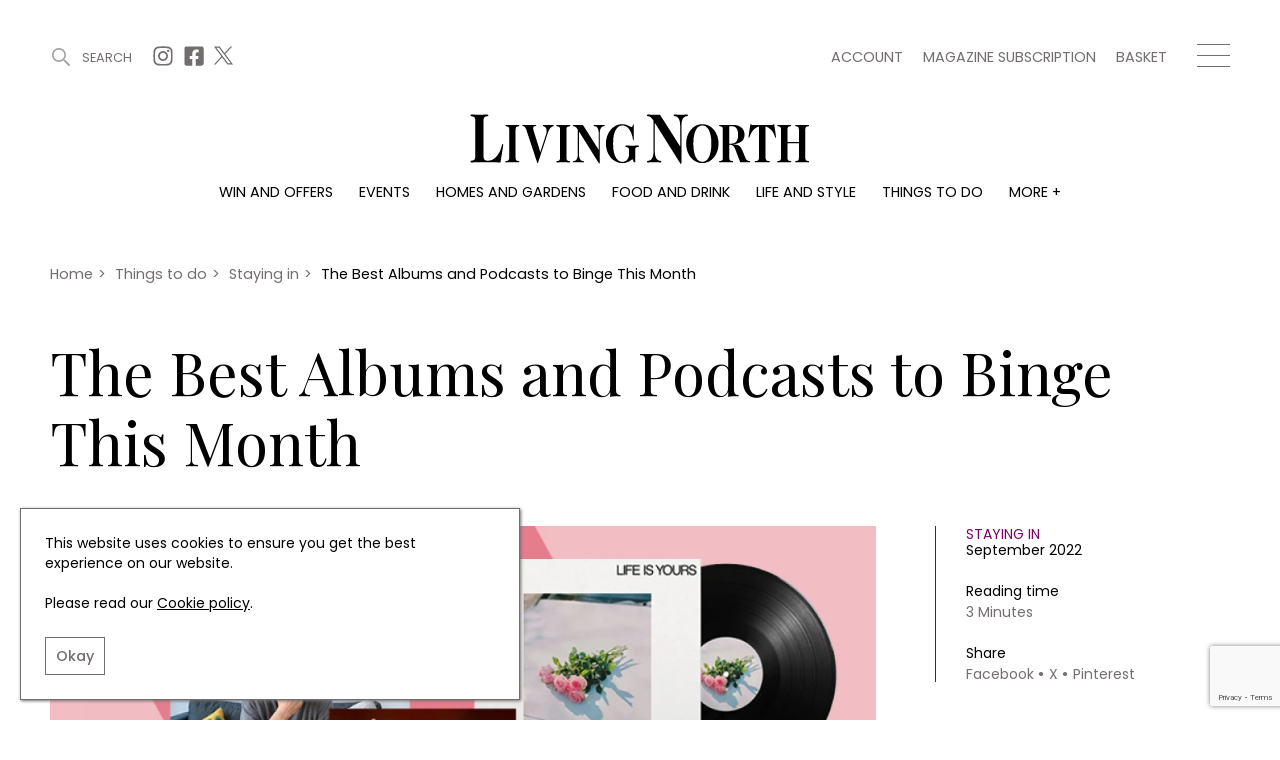

--- FILE ---
content_type: text/html; charset=UTF-8
request_url: https://www.livingnorth.com/article/best-albums-and-podcasts-binge-month
body_size: 10255
content:
<!doctype html><html
lang="en"><head><meta
charset="utf-8"><meta
http-equiv="X-UA-Compatible" content="IE=edge"><meta
name="viewport" content="width=device-width, initial-scale=1.0"><link
rel="stylesheet" href="/themes/app/assets/dist/app.css?id=cbdceb8f55856b76e240"><title>The Best Albums and Podcasts to Binge This Month including Cautionary Tales and Life is Yours by Foals | Living North</title><meta
name="description" content="Prick up your ears at some of the best albums and podcasts were binging this month."><link
rel="canonical" href="https://www.livingnorth.com/article/best-albums-and-podcasts-binge-month" /><meta
name="twitter:image" content="https://site-living-north.s3.amazonaws.com/uploads/public/631/0ac/7ca/6310ac7ca85d1564404010.jpg"><meta
name="twitter:card" content="summary_large_image"><meta
name="twitter:site" content="The Best Albums and Podcasts to Binge This Month"><meta
name="twitter:title" content="The Best Albums and Podcasts to Binge This Month"><meta
name="twitter:description" content="Prick up your ears at some of the best albums and podcasts we re binging this month."><meta
name="twitter:creator" content="@Living_North"><meta
property="og:title" content="The Best Albums and Podcasts to Binge This Month" /><meta
property="og:type" content="article" /><meta
property="og:description" content="Prick up your ears at some of the best albums and podcasts we re binging this month." /><meta
property="og:image" content="https://site-living-north.s3.amazonaws.com/uploads/public/631/0ac/77b/6310ac77be23f821763018.jpg"/><meta
property="og:site_name" content="Living North" /><meta
property="og:url" content="https://www.livingnorth.com/article/best-albums-and-podcasts-binge-month" /><link
rel="apple-touch-icon" sizes="180x180" href="/themes/app/assets/favicons/apple-touch-icon.png"><link
rel="icon" type="image/png" sizes="32x32" href="/themes/app/assets/favicons/favicon-32x32.png"><link
rel="icon" type="image/png" sizes="16x16" href="/themes/app/assets/favicons/favicon-16x16.png"><link
rel="manifest" href="/themes/app/assets/favicons/site.webmanifest"><link
rel="mask-icon" href="/themes/app/assets/favicons/safari-pinned-tab.svg" color="#abc201"><meta
name="msapplication-TileColor" content="#abc201"><meta
name="theme-color" content="#ffffff"><meta
name="google-site-verification" content="b1HfOKtrUJ2jbhCq23kNtfYE2Rc4pMQA2XcWZTemvhg" /><meta
name="facebook-domain-verification" content="bj8b3k70dyndj3ne8vznip2mnqxnah" /> <script>window.ga=window.ga||function(){(ga.q=ga.q||[]).push(arguments)};ga.l=+new Date;
        ga('create', 'UA-205878902-1', 'auto');</script> <script async defer src='https://www.google-analytics.com/analytics.js'></script>  <script>(function(w,d,s,l,i){w[l]=w[l]||[];w[l].push({'gtm.start':
    new Date().getTime(),event:'gtm.js'});var f=d.getElementsByTagName(s)[0],
    j=d.createElement(s),dl=l!='dataLayer'?'&l='+l:'';j.async=true;j.src=
    'https://www.googletagmanager.com/gtm.js?id='+i+dl;f.parentNode.insertBefore(j,f);
  })(window,document,'script','dataLayer','GTM-WXKBMXG');</script> </head><body>
<noscript><iframe
src="https://www.googletagmanager.com/ns.html?id=GTM-WXKBMXG"
height="0" width="0" style="display:none;visibility:hidden"></iframe></noscript><header
class="c-Header js-header"><div
class="o-Container c-Header__container js-header-container"><div
class="c-Header__top"><div
class="c-Header__topBlock">
<a
href="#" title="Search" class="c-Header__search js-search-button js-open-search">
<svg
width="22px" height="22px" viewBox="0 0 22 22" version="1.1" xmlns="http://www.w3.org/2000/svg" xmlns:xlink="http://www.w3.org/1999/xlink">
<g
id="Symbols" stroke="none" stroke-width="1" fill="none" fill-rule="evenodd">
<g
id="site-search" transform="translate(-1246.000000, -38.000000)" fill="#A6A0A0">
<g
id="Group-3" transform="translate(1246.000000, 38.000000)">
<g
id="site-search-icon">
<g
id="Group">
<path
d="M8.5,0 C13.1934167,0 17,3.80516667 17,8.5 C17,13.1934167 13.1934167,17 8.5,17 C3.80516667,17 0,13.1934167 0,8.5 C0,3.80516667 3.80516667,0 8.5,0 Z M8.5,2 C4.90973617,2 2,4.90973617 2,8.5 C2,12.089388 4.91027695,15 8.5,15 C12.0888472,15 15,12.0888472 15,8.5 C15,4.91027695 12.089388,2 8.5,2 Z" id="Stroke-226"></path>
<path
d="M14.3623306,14.3623306 L14.3623306,14.3623306 C13.8792231,14.845438 13.8792231,15.6263176 14.3623306,16.1094251 L19.8915016,21.6385961 C20.3733735,22.120468 21.1567242,22.120468 21.6385961,21.6385961 C22.120468,21.1567242 22.120468,20.3733735 21.6385961,19.8915016 L16.1094251,14.3623306 C15.6263176,13.8792231 14.845438,13.8792231 14.3623306,14.3623306" id="Fill-227"></path>
</g>
</g>
</g>
</g>
</g>
</svg>
<span>Search</span>
</a><div
class="c-Header__topSocials">
<a
href="https://www.instagram.com/living_north/" title="Instagram" target="_blank" rel="noopener nofollow"
class="c-Header__topSocials-icon">
<svg
width="22" height="22" aria-hidden="true" focusable="false" role="img" xmlns="http://www.w3.org/2000/svg" viewBox="0 0 448 512">
<path
d="M224.1 141c-63.6 0-114.9 51.3-114.9 114.9s51.3 114.9 114.9 114.9S339 319.5 339 255.9 287.7 141 224.1 141zm0 189.6c-41.1 0-74.7-33.5-74.7-74.7s33.5-74.7 74.7-74.7 74.7 33.5 74.7 74.7-33.6 74.7-74.7 74.7zm146.4-194.3c0 14.9-12 26.8-26.8 26.8-14.9 0-26.8-12-26.8-26.8s12-26.8 26.8-26.8 26.8 12 26.8 26.8zm76.1 27.2c-1.7-35.9-9.9-67.7-36.2-93.9-26.2-26.2-58-34.4-93.9-36.2-37-2.1-147.9-2.1-184.9 0-35.8 1.7-67.6 9.9-93.9 36.1s-34.4 58-36.2 93.9c-2.1 37-2.1 147.9 0 184.9 1.7 35.9 9.9 67.7 36.2 93.9s58 34.4 93.9 36.2c37 2.1 147.9 2.1 184.9 0 35.9-1.7 67.7-9.9 93.9-36.2 26.2-26.2 34.4-58 36.2-93.9 2.1-37 2.1-147.8 0-184.8zM398.8 388c-7.8 19.6-22.9 34.7-42.6 42.6-29.5 11.7-99.5 9-132.1 9s-102.7 2.6-132.1-9c-19.6-7.8-34.7-22.9-42.6-42.6-11.7-29.5-9-99.5-9-132.1s-2.6-102.7 9-132.1c7.8-19.6 22.9-34.7 42.6-42.6 29.5-11.7 99.5-9 132.1-9s102.7-2.6 132.1 9c19.6 7.8 34.7 22.9 42.6 42.6 11.7 29.5 9 99.5 9 132.1s2.7 102.7-9 132.1z"></path>
</svg></a>
<a
href="https://www.facebook.com/LivingNorthMagazine/" title="Facebook" target="_blank" rel="noopener nofollow"
class="c-Header__topSocials-icon">
<svg
width="22" height="22" aria-hidden="true" focusable="false" role="img" xmlns="http://www.w3.org/2000/svg" viewBox="0 0 448 512">
<path
d="M400 32H48A48 48 0 0 0 0 80v352a48 48 0 0 0 48 48h137.25V327.69h-63V256h63v-54.64c0-62.15 37-96.48 93.67-96.48 27.14 0 55.52 4.84 55.52 4.84v61h-31.27c-30.81 0-40.42 19.12-40.42 38.73V256h68.78l-11 71.69h-57.78V480H400a48 48 0 0 0 48-48V80a48 48 0 0 0-48-48z"></path>
</svg></a>
<a
href="https://twitter.com/living_north" title="X" target="_blank" rel="noopener nofollow"
class="c-Header__topSocials-icon c-Header__topSocials-icon--x">
<svg
width="19" height="21" aria-hidden="true" focusable="false" role="img" xmlns="http://www.w3.org/2000/svg" viewBox="0 0 595.9 557.73">
<path
d="m52.11 557.73 202.7-218.98 163.77 218.98H595.9L352.88 232.81 568.38 0h-52.11L329.6 201.67 178.77 0H1.45l230.07 307.62L0 557.73h52.11ZM78.08 38.38h81.46l359.72 480.97H437.8L78.08 38.38Z" />
</svg></a></div></div><div
class="c-Header__topBlock"><div
class="c-Header__secondary-menu"><ul
class="c-SecondaryMenu"><li
class="c-SecondaryMenu__link">
<a
href="https://www.livingnorth.com/account" title="Account">
Account
</a></li><li
class="c-SecondaryMenu__link">
<a
href="/magazine-subscription" title="Magazine subscription">
Magazine subscription
</a></li><li
class="c-SecondaryMenu__link">
<a
href="https://www.livingnorth.com/basket" title="Basket">
Basket
</a></li></ul></div><div
class="c-Header__hamburger js-menu-hamburger">
<span></span>
<span></span>
<span></span></div></div></div><div
class="c-Header__logo-container">
<a
href="/" title="Home">
<img
src="https://www.livingnorth.com/themes/app/assets/images/logo-black.svg" alt="Living North" class="c-Header__logo js-logo">
</a></div><ul
class="c-Menu__main"><li
class="c-Menu__main-link">
<a
href="https://www.livingnorth.com/win-and-offers" title="Win and offers" class="c-Menu__main-link--main " >Win and offers</a></li><li
class="c-Menu__main-link">
<a
href="https://www.livingnorth.com/events" title="Events" class="c-Menu__main-link--main " >Events</a></li><li
class="c-Menu__main-link">
<a
href="https://www.livingnorth.com/homes-and-gardens" title="Homes and gardens" class="c-Menu__main-link--main " >Homes and gardens</a></li><li
class="c-Menu__main-link">
<a
href="https://www.livingnorth.com/food-and-drink" title="Food and drink" class="c-Menu__main-link--main " >Food and drink</a></li><li
class="c-Menu__main-link">
<a
href="https://www.livingnorth.com/life-and-style" title="Life and style" class="c-Menu__main-link--main " >Life and style</a></li><li
class="c-Menu__main-link">
<a
href="https://www.livingnorth.com/things-to-do" title="Things to do" class="c-Menu__main-link--main " >Things to do</a></li><li
class="c-Menu__main-link">
<a
href="" title="More +" class=" " >More +</a><ul
class="c-Menu__main-submenu"><li
class="c-Menu__main-submenu-link  ">
<a
href="/magazine-subscription" title="Magazine subscription" >Magazine subscription</a></li><li
class="c-Menu__main-submenu-link  ">
<a
href="https://www.livingnorth.com/newsletter" title="Newsletter" >Newsletter</a></li><li
class="c-Menu__main-submenu-link  ">
<a
href="https://www.livingnorth.com/previous-issues" title="Previous issues" >Previous issues</a></li><li
class="c-Menu__main-submenu-link  ">
<a
href="https://www.livingnorth.com/work-us" title="Work with us" >Work with us</a></li><li
class="c-Menu__main-submenu-link  ">
<a
href="https://www.livingnorth.com/advertise-us" title="Advertise with us" >Advertise with us</a></li><li
class="c-Menu__main-submenu-link  ">
<a
href="https://www.livingnorth.com/contact" title="Contact" >Contact</a></li></ul></li></ul></div><div
class="c-Header__overlay c-Header__overlay--hidden js-overlay-menu"><div
class="o-Container c-Header__overlay-container"><div
class="c-Header__overlay-secondary-menu"><ul
class="c-SecondaryMenu"><li
class="c-SecondaryMenu__link">
<a
href="https://www.livingnorth.com/account" title="Account">
Account
</a></li><li
class="c-SecondaryMenu__link">
<a
href="/magazine-subscription" title="Magazine subscription">
Magazine subscription
</a></li><li
class="c-SecondaryMenu__link">
<a
href="https://www.livingnorth.com/basket" title="Basket">
Basket
</a></li></ul></div><ul
class="c-Menu__overlay"><li
class="c-Menu__overlay-link">
<a
href="https://www.livingnorth.com/win-and-offers" title="Win and offers" class="c-Menu__overlay-link--main " >
Win and offers
</a><ul
class="c-Menu__overlay-submenu"><li
class="c-Menu__overlay-submenu-link  ">
<a
href="https://www.livingnorth.com/win-and-offers/win" title="Win" >Win</a></li><li
class="c-Menu__overlay-submenu-link  ">
<a
href="https://www.livingnorth.com/win-and-offers/offers" title="Offers" >Offers</a></li></ul></li><li
class="c-Menu__overlay-link">
<a
href="https://www.livingnorth.com/events" title="Events" class="c-Menu__overlay-link--main " >
Events
</a><ul
class="c-Menu__overlay-submenu"><li
class="c-Menu__overlay-submenu-link  ">
<a
href="https://www.livingnorth.com/tickets" title="Tickets" >Tickets</a></li><li
class="c-Menu__overlay-submenu-link  ">
<a
href="https://www.livingnorth.com/events/christmas" title="Christmas" >Christmas</a></li><li
class="c-Menu__overlay-submenu-link  ">
<a
href="https://www.livingnorth.com/events/live" title="Live" >Live</a></li><li
class="c-Menu__overlay-submenu-link  ">
<a
href="https://www.livingnorth.com/exhibit-us" title="Exhibit with us" >Exhibit with us</a></li><li
class="c-Menu__overlay-submenu-link  ">
<a
href="https://www.livingnorth.com/awards" title="Awards" >Awards</a></li></ul></li><li
class="c-Menu__overlay-link">
<a
href="https://www.livingnorth.com/homes-and-gardens" title="Homes and gardens" class="c-Menu__overlay-link--main " >
Homes and gardens
</a><ul
class="c-Menu__overlay-submenu"><li
class="c-Menu__overlay-submenu-link  ">
<a
href="https://www.livingnorth.com/homes-and-gardens/property" title="Property" >Property</a></li><li
class="c-Menu__overlay-submenu-link  ">
<a
href="https://www.livingnorth.com/homes-and-gardens/interiors" title="Interiors" >Interiors</a></li><li
class="c-Menu__overlay-submenu-link  ">
<a
href="https://www.livingnorth.com/homes-and-gardens/gardens" title="Gardens" >Gardens</a></li></ul></li><li
class="c-Menu__overlay-link">
<a
href="https://www.livingnorth.com/food-and-drink" title="Food and drink" class="c-Menu__overlay-link--main " >
Food and drink
</a><ul
class="c-Menu__overlay-submenu"><li
class="c-Menu__overlay-submenu-link  ">
<a
href="https://www.livingnorth.com/food-and-drink/recipes" title="Recipes" >Recipes</a></li><li
class="c-Menu__overlay-submenu-link  ">
<a
href="https://www.livingnorth.com/food-and-drink/reviews" title="Reviews" >Reviews</a></li><li
class="c-Menu__overlay-submenu-link  ">
<a
href="https://www.livingnorth.com/food-and-drink/eat-and-drink" title="Eat and Drink" >Eat and Drink</a></li></ul></li><li
class="c-Menu__overlay-link">
<a
href="https://www.livingnorth.com/life-and-style" title="Life and style" class="c-Menu__overlay-link--main " >
Life and style
</a><ul
class="c-Menu__overlay-submenu"><li
class="c-Menu__overlay-submenu-link  ">
<a
href="https://www.livingnorth.com/life-and-style/fashion" title="Fashion" >Fashion</a></li><li
class="c-Menu__overlay-submenu-link  ">
<a
href="https://www.livingnorth.com/life-and-style/health-and-beauty" title="Health and beauty" >Health and beauty</a></li><li
class="c-Menu__overlay-submenu-link  ">
<a
href="https://www.livingnorth.com/life-and-style/weddings" title="Weddings" >Weddings</a></li><li
class="c-Menu__overlay-submenu-link  ">
<a
href="https://www.livingnorth.com/life-and-style/family" title="Family" >Family</a></li><li
class="c-Menu__overlay-submenu-link  ">
<a
href="https://www.livingnorth.com/life-and-style/people" title="People" >People</a></li><li
class="c-Menu__overlay-submenu-link  ">
<a
href="https://www.livingnorth.com/life-and-style/travel" title="Travel" >Travel</a></li></ul></li><li
class="c-Menu__overlay-link">
<a
href="https://www.livingnorth.com/things-to-do" title="Things to do" class="c-Menu__overlay-link--main " >
Things to do
</a><ul
class="c-Menu__overlay-submenu"><li
class="c-Menu__overlay-submenu-link  ">
<a
href="https://www.livingnorth.com/things-to-do/whats-on" title="What&#039;s on" >What&#039;s on</a></li><li
class="c-Menu__overlay-submenu-link  ">
<a
href="https://www.livingnorth.com/things-to-do/staying-in" title="Staying in" >Staying in</a></li><li
class="c-Menu__overlay-submenu-link  ">
<a
href="https://www.livingnorth.com/things-to-do/places-go" title="Places to go" >Places to go</a></li></ul></li><li
class="c-Menu__overlay-link">
<a
href="" title="More +" class="c-Menu__overlay-link--main " >
More +
</a><ul
class="c-Menu__overlay-submenu"><li
class="c-Menu__overlay-submenu-link  ">
<a
href="/magazine-subscription" title="Magazine subscription" >Magazine subscription</a></li><li
class="c-Menu__overlay-submenu-link  ">
<a
href="https://www.livingnorth.com/newsletter" title="Newsletter" >Newsletter</a></li><li
class="c-Menu__overlay-submenu-link  ">
<a
href="https://www.livingnorth.com/previous-issues" title="Previous issues" >Previous issues</a></li><li
class="c-Menu__overlay-submenu-link  ">
<a
href="https://www.livingnorth.com/work-us" title="Work with us" >Work with us</a></li><li
class="c-Menu__overlay-submenu-link  ">
<a
href="https://www.livingnorth.com/advertise-us" title="Advertise with us" >Advertise with us</a></li><li
class="c-Menu__overlay-submenu-link  ">
<a
href="https://www.livingnorth.com/contact" title="Contact" >Contact</a></li></ul></li></ul></div></div></header><div
class="c-Search c-Search--hidden js-search"><div
class="o-Container o-Container--padded c-Search__container"><div
class="c-Search__header js-search-box"><div
class="c-Search__close js-close-search">
<img
src="https://www.livingnorth.com/themes/app/assets/images/icons/close-icon.svg" alt="Close search"></div></div></div> <script>const algoliaApiKey = '85ff37b59ccd851e59a98ae71686a9ed';
        const algoliaApplicationId = 'FF6XV39JUA';
        const algoliaPrefix = 'production';</script> <div
class="c-Search__tabs"><div
class="o-Container o-Container--padded"><div
class="c-Search__tabs-content">
<button
class="c-Search__tab js-article-search-tab">Articles (0)</button>
<button
class="c-Search__tab js-offer-search-tab">Win and offers (0)</button>
<button
class="c-Search__tab js-event-search-tab">Events (0)</button>
<button
class="c-Search__tab js-award-search-tab">Awards (0)</button></div></div></div><div
class="c-Search__results"><div
class="o-Container o-Container--padded"><div
class="js-article-search-results"></div><div
class="js-offer-search-results"></div><div
class="js-event-search-results"></div><div
class="js-award-search-results"></div></div></div></div><div
class="js-custom-accent-color" data-color-set="dark-pink"></div><section
class="c-Popup js-sign-up-form-popup" data-timer="5"><div
class="c-Popup__container"><div
class="c-Popup__content">
<img
class="c-Popup__close js-popup-close" src="https://www.livingnorth.com/themes/app/assets/images/icons/white-close-icon.svg" alt="Close" /><p
class="c-Popup__title">Join Our World... Sign up for our exclusive newsletter.</p><form
class="c-SignUpFormPopup__form"
data-request="signUpFormPopup_main::onSubmit"
method="post"
data-request-success
data-request-flash
data-request-complete="resetRecaptcha()"
data-request-validate><div
class="c-Form__floating-labels-item">
<input
class="c-Form__floating-labels-input" placeholder="Email address" type="email" name="email" id="sign_up_popup_email" required>
<label
class="c-Form__floating-labels-label" for="sign_up_popup_email">Email address</label>
<button
class="c-Form__floating-labels-button" type="submit">Sign up</button></div><div
class="c-Form__recaptcha">
<input
type="hidden" name="g-recaptcha-response" class="g-recaptcha-response-placeholder"> <script>if (!document.querySelector('script[src^="https://www.google.com/recaptcha/api.js"]')) {
        window.resetRecaptcha = window.resetRecaptcha ? window.resetRecaptcha : function resetRecaptcha() {
            var pageURL = window.location.href.split('?')[0].split('#')[0];
            var action = pageURL.substr(pageURL.lastIndexOf('/') + 1).replace('/', '').replace(/[^a-zA-Z0-9]/g,'_');
            grecaptcha.execute('6Le5NqEaAAAAALHGEdRuWHDHIapXbZaqCZLrb7Br', { action: action })
                .then(function (token) {
                    var responses = document.getElementsByClassName('g-recaptcha-response-placeholder');

                    for (let i = 0; i < responses.length; i++) {
                        responses[i].value = token;
                    }
                });
        }

        window.onloadRecaptchaCallback = window.onloadRecaptchaCallback ? window.onloadRecaptchaCallback : function onloadRecaptchaCallback() {
            grecaptcha.ready(function() {
                resetRecaptcha();
                var oneHundredSeconds = 100000;

                // Recaptchas expire after 120 seconds, so this forces a refresh just before that
                setInterval(resetRecaptcha, oneHundredSeconds);
            });
        }

        var newScript = document.createElement('script');
        newScript.src = 'https://www.google.com/recaptcha/api.js?onload=onloadRecaptchaCallback&render=6Le5NqEaAAAAALHGEdRuWHDHIapXbZaqCZLrb7Br';
        newScript.async = true;
        newScript.defer = true;

        document.head.appendChild(newScript);
    }</script> <p
data-validate-for="g-recaptcha-response" class="o-ErrorMessage"></p></div><div
class="c-Form__privacy">
<input
type="checkbox" name="privacy_policy" value="1" id="sign_up_popup_privacy_policy" required>
<label
for="sign_up_popup_privacy_policy">
By signing up to receive our newsletter, you accept our
<a
href="/privacy-policy" title="Privacy policy">Privacy policy</a>
and <a
href="/terms-conditions" title="Terms and Conditions">Terms and Conditions</a>.
We will never share any of your personal data and you can unsubscribe at any time.
</label></div></form></div><div
class="c-Popup__image-area">
<picture>
<source
class="c-Popup__image"
srcset="https://www.livingnorth.com/themes/app/assets/images/lazy-fallback.svg"
data-srcset="/images/media/popups/Winter%2026%20Pop%20Up.jpg?fm=webp&w=600"
type="image/webp">
<source
class="c-Popup__image"
srcset="https://www.livingnorth.com/themes/app/assets/images/lazy-fallback.svg"
data-srcset="/images/media/popups/Winter%2026%20Pop%20Up.jpg?fm=jpg&w=600"
type="image/jpeg">
<img
class="c-Popup__image"
src="https://www.livingnorth.com/themes/app/assets/images/lazy-fallback.svg"
data-src="/images/media/popups/Winter%2026%20Pop%20Up.jpg?q=92&fm=pjpq&w=600"
data-srcset="/images/media/popups/Winter%2026%20Pop%20Up.jpg?q=92&fm=pjpq&w=600 1x,
/images/media/popups/Winter%2026%20Pop%20Up.jpg?q=92&fm=pjpq&w=800 2x"
alt="Join Our World... Sign up for our exclusive newsletter.">
</picture></div></div></section><section
class="c-Popup js-subscription-popup" data-timer="240"><div
class="c-Popup__container"><div
class="c-Popup__content">
<img
class="c-Popup__close js-popup-close" src="https://www.livingnorth.com/themes/app/assets/images/icons/white-close-icon.svg" alt="Close" /><p
class="c-Popup__title">Be inspired every day with Living North</p><div
class="c-SubscriptionPopup__text">Subscribe today and get every issue delivered direct to your door</div>
<a
href="/magazine-subscription" class="c-SubscriptionPopup__button" >
Subscribe Now
</a></div><div
class="c-Popup__image-area">
<picture>
<source
class="c-Popup__image"
srcset="https://www.livingnorth.com/themes/app/assets/images/lazy-fallback.svg"
data-srcset="/images/media/popups/Winter%2026%20Pop%20Up.jpg?fm=webp&w=600"
type="image/webp">
<source
class="c-Popup__image"
srcset="https://www.livingnorth.com/themes/app/assets/images/lazy-fallback.svg"
data-srcset="/images/media/popups/Winter%2026%20Pop%20Up.jpg?fm=jpg&w=600"
type="image/jpeg">
<img
class="c-Popup__image"
src="https://www.livingnorth.com/themes/app/assets/images/lazy-fallback.svg"
data-src="/images/media/popups/Winter%2026%20Pop%20Up.jpg?q=92&fm=pjpq&w=600"
data-srcset="/images/media/popups/Winter%2026%20Pop%20Up.jpg?q=92&fm=pjpq&w=600 1x,
/images/media/popups/Winter%2026%20Pop%20Up.jpg?q=92&fm=pjpq&w=800 2x"
alt="Be inspired every day with Living North">
</picture></div></div></section><main><section
class="c-SubHeader"><div
class="o-Container o-Container--padded"><div
class="c-SubHeader__breadcrumbs"><ol
class="c-Breadcrumbs c-Breadcrumbs--main" typeof="BreadcrumbList" vocab="https://schema.org/"><li
class="c-Breadcrumbs__item " property="itemListElement" typeof="ListItem">
<a
property="item" typeof="WebPage" href="/">
<span
property="name">
Home
</span>
</a><meta
property="position" content="1"></li><li
class="c-Breadcrumbs__item " property="itemListElement" typeof="ListItem">
<span
class="c-Breadcrumbs__divider">></span>
<a
property="item" typeof="WebPage" href="/things-to-do">
<span
property="name">
Things to do
</span>
</a><meta
property="position" content="2"></li><li
class="c-Breadcrumbs__item " property="itemListElement" typeof="ListItem">
<span
class="c-Breadcrumbs__divider">></span>
<a
property="item" typeof="WebPage" href="/things-to-do/staying-in">
<span
property="name">
Staying in
</span>
</a><meta
property="position" content="3"></li><li
class="c-Breadcrumbs__item c-Breadcrumbs__item--active" property="itemListElement" typeof="ListItem">
<span
class="c-Breadcrumbs__divider">></span>
<a
property="item" typeof="WebPage" href="/article/best-albums-and-podcasts-binge-month">
<span
property="name">
The Best Albums and Podcasts to Binge This Month
</span>
</a><meta
property="position" content="4"></li></ol></div><div
class="c-SubHeader__content"><h1 class="c-SubHeader__page-title c-SubHeader__page-title--left">
The Best Albums and Podcasts to Binge This Month</h1></div></div></section><div
class="c-ArticleDetail"><div
class="o-Container o-Container--padded"><div
class="c-ArticleDetail__content"><div
class="c-ArticleDetail__image-area c-Tag__parent">
<picture>
<source
class="c-ArticleDetail__image"
srcset="https://www.livingnorth.com/themes/app/assets/images/lazy-fallback.svg"
data-srcset="/images/media/articles/things-to-do/staying-in/241%20ear%20nectar/ear%20nectar%20feature.jpg?fm=webp&w=1000"
type="image/webp">
<source
class="c-ArticleDetail__image"
srcset="https://www.livingnorth.com/themes/app/assets/images/lazy-fallback.svg"
data-srcset="/images/media/articles/things-to-do/staying-in/241%20ear%20nectar/ear%20nectar%20feature.jpg?fm=jpg&w=1000"
type="image/jpeg">
<img
class="c-ArticleDetail__image"
fetchpriority="high"
src="https://www.livingnorth.com/themes/app/assets/images/lazy-fallback.svg"
data-src="/images/media/articles/things-to-do/staying-in/241%20ear%20nectar/ear%20nectar%20feature.jpg?fm=pjpg&w=1000&q=95"
data-srcset="/images/media/articles/things-to-do/staying-in/241%20ear%20nectar/ear%20nectar%20feature.jpg?fm=pjpg&w=1000&q=95 1x,
/images/media/articles/things-to-do/staying-in/241%20ear%20nectar/ear%20nectar%20feature.jpg?fm=pjpg&w=1300&q=95 2x"
alt="Collage of featured covers on pink background">
</picture></div><div
class="c-ArticleDetail__details"><div
class="c-ArticleDetail__detailsContent">
<a
href="https://www.livingnorth.com/things-to-do/staying-in" title="Staying in" class="c-ArticleDetail__category">Staying in</a><div
class="c-ArticleDetail__publish-date">September 2022</div><div
class="c-ArticleDetail__reading-time">
Reading time
<span>3 Minutes</span></div><div
class="c-ArticleDetail__share">
<span>Share</span><div
class="c-ArticleDetail__share-links"><div
data-network="facebook" class="st-custom-button">Facebook</div><div
data-network="twitter" class="st-custom-button">X</div><div
data-network="pinterest" class="st-custom-button">Pinterest</div></div></div></div></div></div><h2 class="c-ArticleDetail__sub-title">Ear Nectar</h2><div
class="c-ArticleDetail__intro">
Prick up your ears at some of the best albums and podcasts we’re binging this month.</div></div></div><section
class="c-BillboardAdvertisement c-BillboardAdvertisement--article"><div
class="c-Advertisement__billboard-container"><div
class="c-Advertisement__billboard">
<a
href="https://www.livingnorth.com/newsletter" title="Living North Newsletter"  data-ga=Living-North-Newsletter data-ga-event-category=Living-North-Newsletter::https://www.livingnorth.com/article/best-albums-and-podcasts-binge-month data-ga-event-label=->
<picture>
<source
class="c-Advertisement__billboard-image c-Advertisement__image--mobile"
srcset="https://www.livingnorth.com/themes/app/assets/images/lazy-fallback.svg"
data-srcset="/images/media/advertising/Living%20North%20Dark%20Purple%20Newsletter%20Blocks/advertisingnewsletter-colour-blocksdarkpurple362x200pxdarkpurple.jpg?fm=webp&w=362"
type="image/webp">
<source
class="c-Advertisement__billboard-image c-Advertisement__image--mobile"
srcset="https://www.livingnorth.com/themes/app/assets/images/lazy-fallback.svg"
data-srcset="/images/media/advertising/Living%20North%20Dark%20Purple%20Newsletter%20Blocks/advertisingnewsletter-colour-blocksdarkpurple362x200pxdarkpurple.jpg?fm=jpg&w=362"
type="image/jpeg">
<img
class="c-Advertisement__billboard-image c-Advertisement__image--mobile"
src="https://www.livingnorth.com/themes/app/assets/images/lazy-fallback.svg"
data-src="/images/media/advertising/Living%20North%20Dark%20Purple%20Newsletter%20Blocks/advertisingnewsletter-colour-blocksdarkpurple362x200pxdarkpurple.jpg?fm=pjpg&w=362&q=98"
data-srcset="/images/media/advertising/Living%20North%20Dark%20Purple%20Newsletter%20Blocks/advertisingnewsletter-colour-blocksdarkpurple362x200pxdarkpurple.jpg?fm=pjpg&w=362&q=98 1x,
/images/media/advertising/Living%20North%20Dark%20Purple%20Newsletter%20Blocks/advertisingnewsletter-colour-blocksdarkpurple362x200pxdarkpurple.jpg?fm=pjpg&w=500&q=98 2x"
alt="Living North Newsletter">
</picture>
</a>
<a
href="https://www.livingnorth.com/newsletter" title="Living North Newsletter"  data-ga=Living-North-Newsletter data-ga-event-category=Living-North-Newsletter::https://www.livingnorth.com/article/best-albums-and-podcasts-binge-month data-ga-event-label=->
<picture>
<source
class="c-Advertisement__billboard-image c-Advertisement__image--desktop"
srcset="https://www.livingnorth.com/themes/app/assets/images/lazy-fallback.svg"
data-srcset="/images/media/advertising/Living%20North%20Dark%20Purple%20Newsletter%20Blocks/advertisingnewsletter-colour-blocksdarkpurple970x250pxdarkpurple.jpg?fm=webp&w=970"
type="image/webp">
<source
class="c-Advertisement__billboard-image c-Advertisement__image--desktop"
srcset="https://www.livingnorth.com/themes/app/assets/images/lazy-fallback.svg"
data-srcset="/images/media/advertising/Living%20North%20Dark%20Purple%20Newsletter%20Blocks/advertisingnewsletter-colour-blocksdarkpurple970x250pxdarkpurple.jpg?fm=jpg&w=970"
type="image/jpeg">
<img
class="c-Advertisement__billboard-image c-Advertisement__image--desktop"
src="https://www.livingnorth.com/themes/app/assets/images/lazy-fallback.svg"
data-src="/images/media/advertising/Living%20North%20Dark%20Purple%20Newsletter%20Blocks/advertisingnewsletter-colour-blocksdarkpurple970x250pxdarkpurple.jpg?fm=pjpg&w=970&q=98"
data-srcset="/images/media/advertising/Living%20North%20Dark%20Purple%20Newsletter%20Blocks/advertisingnewsletter-colour-blocksdarkpurple970x250pxdarkpurple.jpg?fm=pjpg&w=970&q=98 1x,
/images/media/advertising/Living%20North%20Dark%20Purple%20Newsletter%20Blocks/advertisingnewsletter-colour-blocksdarkpurple970x250pxdarkpurple.jpg?fm=pjpg&w=970&q=98 2x"
alt="Living North Newsletter">
</picture>
</a></div></div></section><div
class="c-ArticleDetail__sections"><div
class="c-Images js-images" id="56md7bvd"><div
class="o-Container o-Container--padded"><div
class="c-Images__content"><div
class="c-Images__item">
<picture>
<source
class="c-Images__image"
srcset="https://www.livingnorth.com/themes/app/assets/images/lazy-fallback.svg"
data-srcset="/images/media/articles/things-to-do/staying-in/241%20ear%20nectar/artworkcovers.jpg?fm=webp&w=1440"
type="image/webp">
<source
class="c-Images__image"
srcset="https://www.livingnorth.com/themes/app/assets/images/lazy-fallback.svg"
data-srcset="/images/media/articles/things-to-do/staying-in/241%20ear%20nectar/artworkcovers.jpg?fm=jpg&w=1440"
type="image/jpeg">
<img
class="c-Images__image"
src="https://www.livingnorth.com/themes/app/assets/images/lazy-fallback.svg"
data-src="/images/media/articles/things-to-do/staying-in/241%20ear%20nectar/artworkcovers.jpg?q=92&fm=pjpq&w=1440"
data-srcset="/images/media/articles/things-to-do/staying-in/241%20ear%20nectar/artworkcovers.jpg?q=92&fm=pjpq&w=1440 1x,
/images/media/articles/things-to-do/staying-in/241%20ear%20nectar/artworkcovers.jpg?q=92&fm=pjpq&w=1600 2x"
alt="">
</picture>
<span
class="c-Images__caption"> </span><div
class="c-FullWidthText__text c-Images__description u-raw-html"><h3 style="text-align: center;">Grounded with Louis Theroux</h3><p
style="text-align: center;">Louis on our screens is always a treat, but his podcast series should not be overlooked. Talking to interesting characters from near and far, this more laidback side of the loved documentary maker is as relaxing as it is informative.</p></div></div><div
class="c-Images__item">
<picture>
<source
class="c-Images__image"
srcset="https://www.livingnorth.com/themes/app/assets/images/lazy-fallback.svg"
data-srcset="/images/media/articles/things-to-do/staying-in/241%20ear%20nectar/records%202.jpg?fm=webp&w=1440"
type="image/webp">
<source
class="c-Images__image"
srcset="https://www.livingnorth.com/themes/app/assets/images/lazy-fallback.svg"
data-srcset="/images/media/articles/things-to-do/staying-in/241%20ear%20nectar/records%202.jpg?fm=jpg&w=1440"
type="image/jpeg">
<img
class="c-Images__image"
src="https://www.livingnorth.com/themes/app/assets/images/lazy-fallback.svg"
data-src="/images/media/articles/things-to-do/staying-in/241%20ear%20nectar/records%202.jpg?q=92&fm=pjpq&w=1440"
data-srcset="/images/media/articles/things-to-do/staying-in/241%20ear%20nectar/records%202.jpg?q=92&fm=pjpq&w=1440 1x,
/images/media/articles/things-to-do/staying-in/241%20ear%20nectar/records%202.jpg?q=92&fm=pjpq&w=1600 2x"
alt="">
</picture>
<span
class="c-Images__caption"> </span><div
class="c-FullWidthText__text c-Images__description u-raw-html"><h3 style="text-align: center;">Muna, Muna</h3><p
style="text-align: center;">Rounding off pride month with a queer band we should all be giving a go, Muna’s debut album has finally landed after some exciting summer singles. Expect dreamy summertime pop-rock bliss for your garden drinking antics.</p></div></div><div
class="c-Images__item">
<picture>
<source
class="c-Images__image"
srcset="https://www.livingnorth.com/themes/app/assets/images/lazy-fallback.svg"
data-srcset="/images/media/articles/things-to-do/staying-in/241%20ear%20nectar/artworkcovers2.jpg?fm=webp&w=1440"
type="image/webp">
<source
class="c-Images__image"
srcset="https://www.livingnorth.com/themes/app/assets/images/lazy-fallback.svg"
data-srcset="/images/media/articles/things-to-do/staying-in/241%20ear%20nectar/artworkcovers2.jpg?fm=jpg&w=1440"
type="image/jpeg">
<img
class="c-Images__image"
src="https://www.livingnorth.com/themes/app/assets/images/lazy-fallback.svg"
data-src="/images/media/articles/things-to-do/staying-in/241%20ear%20nectar/artworkcovers2.jpg?q=92&fm=pjpq&w=1440"
data-srcset="/images/media/articles/things-to-do/staying-in/241%20ear%20nectar/artworkcovers2.jpg?q=92&fm=pjpq&w=1440 1x,
/images/media/articles/things-to-do/staying-in/241%20ear%20nectar/artworkcovers2.jpg?q=92&fm=pjpq&w=1600 2x"
alt="">
</picture>
<span
class="c-Images__caption"> </span><div
class="c-FullWidthText__text c-Images__description u-raw-html"><h3 style="text-align: center;">The Anxiety Coaches</h3><p
style="text-align: center;">Stress comes to everyone at some point, and it can be detrimental to our health if we leave it to fester. This long-running podcast with Gina Ryan breaks down clever ways you can alleviate anxiousness one step at a time.</p></div></div></div></div></div><section
class="c-PopularArticles" id="8xz925ka"><div
class="o-Container o-Container--mostReadArticles"><div
class="c-PopularArticles__content"><h3 class="c-PanelTitle"><span
class="c-PopularArticles__title">Living North <span>Loves</span></span></h3><div
class="c-PopularArticles__articles"><div
class="c-PopularArticles__article">
<a
href="https://www.livingnorth.com/article/best-podcasts-week" title="Best Podcasts to Listen to This Week" class="c-PopularArticles__article-image-area c-Tag__parent">
<picture>
<source
class="c-PopularArticles__article-image"
srcset="https://www.livingnorth.com/themes/app/assets/images/lazy-fallback.svg"
data-srcset="/images/media/articles/things-to-do/staying-in/book%20group%20239/podcast/new-800px-width-x-600px-height-landscape.jpg?fm=webp&w=500"
type="image/webp">
<source
class="c-PopularArticles__article-image"
srcset="https://www.livingnorth.com/themes/app/assets/images/lazy-fallback.svg"
data-srcset="/images/media/articles/things-to-do/staying-in/book%20group%20239/podcast/new-800px-width-x-600px-height-landscape.jpg?fm=jpg&w=500"
type="image/jpeg">
<img
class="c-PopularArticles__article-image"
src="https://www.livingnorth.com/themes/app/assets/images/lazy-fallback.svg"
data-src="/images/media/articles/things-to-do/staying-in/book%20group%20239/podcast/new-800px-width-x-600px-height-landscape.jpg?q=92&fm=pjpq&w=500"
data-srcset="/images/media/articles/things-to-do/staying-in/book%20group%20239/podcast/new-800px-width-x-600px-height-landscape.jpg?q=92&fm=pjpq&w=500 1x,
/images/media/articles/things-to-do/staying-in/book%20group%20239/podcast/new-800px-width-x-600px-height-landscape.jpg?q=92&fm=pjpq&w=700 2x"
alt="Best Podcasts to Listen to This Week">
</picture>
</a>
<a
href="https://www.livingnorth.com/things-to-do/staying-in" title="Staying in" class="c-PopularArticles__article-category">Staying in</a>
<a
href="https://www.livingnorth.com/article/best-podcasts-week" title="Best Podcasts to Listen to This Week" class="c-PopularArticles__article-title-url"><h4 class="c-PopularArticles__article-title">Best Podcasts to Listen to This Week</h4>
</a></div><div
class="c-PopularArticles__article">
<a
href="https://www.livingnorth.com/article/three-best-day-long-podcasts" title="Three of the Best Day-Long Podcasts" class="c-PopularArticles__article-image-area c-Tag__parent">
<picture>
<source
class="c-PopularArticles__article-image"
srcset="https://www.livingnorth.com/themes/app/assets/images/lazy-fallback.svg"
data-srcset="/images/media/articles/things-to-do/staying-in/241%20podcasts/Feature.jpg?fm=webp&w=500"
type="image/webp">
<source
class="c-PopularArticles__article-image"
srcset="https://www.livingnorth.com/themes/app/assets/images/lazy-fallback.svg"
data-srcset="/images/media/articles/things-to-do/staying-in/241%20podcasts/Feature.jpg?fm=jpg&w=500"
type="image/jpeg">
<img
class="c-PopularArticles__article-image"
src="https://www.livingnorth.com/themes/app/assets/images/lazy-fallback.svg"
data-src="/images/media/articles/things-to-do/staying-in/241%20podcasts/Feature.jpg?q=92&fm=pjpq&w=500"
data-srcset="/images/media/articles/things-to-do/staying-in/241%20podcasts/Feature.jpg?q=92&fm=pjpq&w=500 1x,
/images/media/articles/things-to-do/staying-in/241%20podcasts/Feature.jpg?q=92&fm=pjpq&w=700 2x"
alt="Three of the Best Day-Long Podcasts">
</picture>
</a>
<a
href="https://www.livingnorth.com/things-to-do/staying-in" title="Staying in" class="c-PopularArticles__article-category">Staying in</a>
<a
href="https://www.livingnorth.com/article/three-best-day-long-podcasts" title="Three of the Best Day-Long Podcasts" class="c-PopularArticles__article-title-url"><h4 class="c-PopularArticles__article-title">Three of the Best Day-Long Podcasts</h4>
</a></div><div
class="c-PopularArticles__article">
<a
href="https://www.livingnorth.com/article/six-new-reads-see-you-through-september" title="Six New Reads to See You Through September" class="c-PopularArticles__article-image-area c-Tag__parent">
<picture>
<source
class="c-PopularArticles__article-image"
srcset="https://www.livingnorth.com/themes/app/assets/images/lazy-fallback.svg"
data-srcset="/images/media/articles/things-to-do/staying-in/242%20Book%20Group/Book%20Group%20Feature.jpg?fm=webp&w=500"
type="image/webp">
<source
class="c-PopularArticles__article-image"
srcset="https://www.livingnorth.com/themes/app/assets/images/lazy-fallback.svg"
data-srcset="/images/media/articles/things-to-do/staying-in/242%20Book%20Group/Book%20Group%20Feature.jpg?fm=jpg&w=500"
type="image/jpeg">
<img
class="c-PopularArticles__article-image"
src="https://www.livingnorth.com/themes/app/assets/images/lazy-fallback.svg"
data-src="/images/media/articles/things-to-do/staying-in/242%20Book%20Group/Book%20Group%20Feature.jpg?q=92&fm=pjpq&w=500"
data-srcset="/images/media/articles/things-to-do/staying-in/242%20Book%20Group/Book%20Group%20Feature.jpg?q=92&fm=pjpq&w=500 1x,
/images/media/articles/things-to-do/staying-in/242%20Book%20Group/Book%20Group%20Feature.jpg?q=92&fm=pjpq&w=700 2x"
alt="Six New Reads to See You Through September">
</picture>
</a>
<a
href="https://www.livingnorth.com/things-to-do/staying-in" title="Staying in" class="c-PopularArticles__article-category">Staying in</a>
<a
href="https://www.livingnorth.com/article/six-new-reads-see-you-through-september" title="Six New Reads to See You Through September" class="c-PopularArticles__article-title-url"><h4 class="c-PopularArticles__article-title">Six New Reads to See You Through September</h4>
</a></div></div></div></div></section><div
class="c-Images js-images" id="y8xgd96v"><div
class="o-Container o-Container--padded"><div
class="c-Images__content"><div
class="c-Images__item">
<picture>
<source
class="c-Images__image"
srcset="https://www.livingnorth.com/themes/app/assets/images/lazy-fallback.svg"
data-srcset="/images/media/articles/things-to-do/staying-in/241%20ear%20nectar/artworkcovers3.jpg?fm=webp&w=1440"
type="image/webp">
<source
class="c-Images__image"
srcset="https://www.livingnorth.com/themes/app/assets/images/lazy-fallback.svg"
data-srcset="/images/media/articles/things-to-do/staying-in/241%20ear%20nectar/artworkcovers3.jpg?fm=jpg&w=1440"
type="image/jpeg">
<img
class="c-Images__image"
src="https://www.livingnorth.com/themes/app/assets/images/lazy-fallback.svg"
data-src="/images/media/articles/things-to-do/staying-in/241%20ear%20nectar/artworkcovers3.jpg?q=92&fm=pjpq&w=1440"
data-srcset="/images/media/articles/things-to-do/staying-in/241%20ear%20nectar/artworkcovers3.jpg?q=92&fm=pjpq&w=1440 1x,
/images/media/articles/things-to-do/staying-in/241%20ear%20nectar/artworkcovers3.jpg?q=92&fm=pjpq&w=1600 2x"
alt="">
</picture>
<span
class="c-Images__caption"> </span><div
class="c-FullWidthText__text c-Images__description u-raw-html"><h3 style="text-align: center;">Cautionary Tales</h3><p
style="text-align: center;">Tim Harford’s hit podcast tells stories of disastrous mistakes and how things managed to spiral out of control – unravelling events step by step, in the hope they’ll never be repeated.</p></div></div><div
class="c-Images__item">
<picture>
<source
class="c-Images__image"
srcset="https://www.livingnorth.com/themes/app/assets/images/lazy-fallback.svg"
data-srcset="/images/media/articles/things-to-do/staying-in/241%20ear%20nectar/records%20.jpg?fm=webp&w=1440"
type="image/webp">
<source
class="c-Images__image"
srcset="https://www.livingnorth.com/themes/app/assets/images/lazy-fallback.svg"
data-srcset="/images/media/articles/things-to-do/staying-in/241%20ear%20nectar/records%20.jpg?fm=jpg&w=1440"
type="image/jpeg">
<img
class="c-Images__image"
src="https://www.livingnorth.com/themes/app/assets/images/lazy-fallback.svg"
data-src="/images/media/articles/things-to-do/staying-in/241%20ear%20nectar/records%20.jpg?q=92&fm=pjpq&w=1440"
data-srcset="/images/media/articles/things-to-do/staying-in/241%20ear%20nectar/records%20.jpg?q=92&fm=pjpq&w=1440 1x,
/images/media/articles/things-to-do/staying-in/241%20ear%20nectar/records%20.jpg?q=92&fm=pjpq&w=1600 2x"
alt="">
</picture>
<span
class="c-Images__caption"> </span><div
class="c-FullWidthText__text c-Images__description u-raw-html"><h3 style="text-align: center;">Life Is Yours, Foals</h3><p
style="text-align: center;">Foals are the UK’s leading indie-darlings, but after their triumphant (and arguably overdramatic) last LP Everything Not Saved Will Be Lost Part II, the band have taken a step in a new direction. Like many bands, they’ve entered their disco era – but in this summer heat, it does hit a sweet spot.</p></div></div><div
class="c-Images__item">
<picture>
<source
class="c-Images__image"
srcset="https://www.livingnorth.com/themes/app/assets/images/lazy-fallback.svg"
data-srcset="/images/media/articles/things-to-do/staying-in/241%20ear%20nectar/artworkcovers4.jpg?fm=webp&w=1440"
type="image/webp">
<source
class="c-Images__image"
srcset="https://www.livingnorth.com/themes/app/assets/images/lazy-fallback.svg"
data-srcset="/images/media/articles/things-to-do/staying-in/241%20ear%20nectar/artworkcovers4.jpg?fm=jpg&w=1440"
type="image/jpeg">
<img
class="c-Images__image"
src="https://www.livingnorth.com/themes/app/assets/images/lazy-fallback.svg"
data-src="/images/media/articles/things-to-do/staying-in/241%20ear%20nectar/artworkcovers4.jpg?q=92&fm=pjpq&w=1440"
data-srcset="/images/media/articles/things-to-do/staying-in/241%20ear%20nectar/artworkcovers4.jpg?q=92&fm=pjpq&w=1440 1x,
/images/media/articles/things-to-do/staying-in/241%20ear%20nectar/artworkcovers4.jpg?q=92&fm=pjpq&w=1600 2x"
alt="">
</picture>
<span
class="c-Images__caption"> </span><div
class="c-FullWidthText__text c-Images__description u-raw-html"><h3 style="text-align: center;">Skinty Fia, Fontaines DC</h3><p
style="text-align: center;">Translating from the Irish phrase for “the damnation of the deer”, post-punk trail blazers Fontaines DC have a new entry in their punchy discography. Less heavy than their previous record, this nuanced depiction of modern day Ireland leaves a lasting impression long after first listen.</p></div></div></div></div></div> <script type="application/ld+json">{"@context":"http:\/\/schema.org","@type":"Article","headline":"The Best Albums and Podcasts to Binge This Month","datePublished":"2022-09-01T00:00:00+01:00","publisher":{"@type":"Organization","name":"Living North","url":"https:\/\/www.livingnorth.com","logo":{"@type":"ImageObject","url":"https:\/\/www.livingnorth.com\/themes\/app\/assets\/images\/logo.png"}},"image":"https:\/\/www.livingnorth.com\/images\/media\/articles\/things-to-do\/staying-in\/241%20ear%20nectar\/ear%20nectar%20feature.jpg?","dateModified":"2026-01-26T21:54:53+00:00","author":{"@type":"Organization","name":"Living North","url":"https:\/\/www.livingnorth.com","logo":"https:\/\/www.livingnorth.com\/themes\/app\/assets\/images\/logo.png"},"mainEntityOfPage":"https:\/\/www.livingnorth.com\/article\/best-albums-and-podcasts-binge-month"}</script> <section
class="c-RelatedArticles" id="relatedArticles_main"><div
class="o-Container o-Container--padded"><div
class="c-RelatedArticles__content"><h3 class="c-PanelTitle"><span>Related articles</span></h3><div
class="c-RelatedArticles__articles"><div
class="c-RelatedArticles__article">
<a
href="https://www.livingnorth.com/article/six-new-reads-see-you-through-september" title="Six New Reads to See You Through September" class="c-RelatedArticles__article-image-area c-Tag__parent">
<picture>
<source
class="c-RelatedArticles__article-image"
srcset="https://www.livingnorth.com/themes/app/assets/images/lazy-fallback.svg"
data-srcset="/images/media/articles/things-to-do/staying-in/242%20Book%20Group/Book%20Group%20Feature.jpg?fm=webp&w=500"
type="image/webp">
<source
class="c-RelatedArticles__article-image"
srcset="https://www.livingnorth.com/themes/app/assets/images/lazy-fallback.svg"
data-srcset="/images/media/articles/things-to-do/staying-in/242%20Book%20Group/Book%20Group%20Feature.jpg?fm=jpg&w=500"
type="image/jpeg">
<img
class="c-RelatedArticles__article-image"
src="https://www.livingnorth.com/themes/app/assets/images/lazy-fallback.svg"
data-src="/images/media/articles/things-to-do/staying-in/242%20Book%20Group/Book%20Group%20Feature.jpg?q=92&fm=pjpq&w=500"
data-srcset="/images/media/articles/things-to-do/staying-in/242%20Book%20Group/Book%20Group%20Feature.jpg?q=92&fm=pjpq&w=500 1x,
/images/media/articles/things-to-do/staying-in/242%20Book%20Group/Book%20Group%20Feature.jpg?q=92&fm=pjpq&w=700 2x"
alt="Six New Reads to See You Through September">
</picture>
</a>
<a
href="https://www.livingnorth.com/things-to-do/staying-in" title="Staying in" class="c-RelatedArticles__article-category">Staying in</a>
<a
href="https://www.livingnorth.com/article/six-new-reads-see-you-through-september" title="Six New Reads to See You Through September" class="c-RelatedArticles__article-title-url"><h4 class="c-RelatedArticles__article-title">Six New Reads to See You Through September</h4>
</a></div><div
class="c-RelatedArticles__article">
<a
href="https://www.livingnorth.com/article/tv-guide-what-watch-week-220822" title="TV Guide: What to Watch This Week including Ambulance and Britain by Beach" class="c-RelatedArticles__article-image-area c-Tag__parent">
<picture>
<source
class="c-RelatedArticles__article-image"
srcset="https://www.livingnorth.com/themes/app/assets/images/lazy-fallback.svg"
data-srcset="/images/media/articles/things-to-do/staying-in/TV%20guide%2022%2008%2022/FI.jpg?fm=webp&w=500"
type="image/webp">
<source
class="c-RelatedArticles__article-image"
srcset="https://www.livingnorth.com/themes/app/assets/images/lazy-fallback.svg"
data-srcset="/images/media/articles/things-to-do/staying-in/TV%20guide%2022%2008%2022/FI.jpg?fm=jpg&w=500"
type="image/jpeg">
<img
class="c-RelatedArticles__article-image"
src="https://www.livingnorth.com/themes/app/assets/images/lazy-fallback.svg"
data-src="/images/media/articles/things-to-do/staying-in/TV%20guide%2022%2008%2022/FI.jpg?q=92&fm=pjpq&w=500"
data-srcset="/images/media/articles/things-to-do/staying-in/TV%20guide%2022%2008%2022/FI.jpg?q=92&fm=pjpq&w=500 1x,
/images/media/articles/things-to-do/staying-in/TV%20guide%2022%2008%2022/FI.jpg?q=92&fm=pjpq&w=700 2x"
alt="TV Guide: What to Watch This Week including Ambulance and Britain by Beach">
</picture>
</a>
<a
href="https://www.livingnorth.com/things-to-do/staying-in" title="Staying in" class="c-RelatedArticles__article-category">Staying in</a>
<a
href="https://www.livingnorth.com/article/tv-guide-what-watch-week-220822" title="TV Guide: What to Watch This Week including Ambulance and Britain by Beach" class="c-RelatedArticles__article-title-url"><h4 class="c-RelatedArticles__article-title">TV Guide: What to Watch This Week including Ambulance and Britain by Beach</h4>
</a></div><div
class="c-RelatedArticles__article">
<a
href="https://www.livingnorth.com/article/august-activities-keep-whole-family-busy" title="August Activities to Keep the Whole Family Busy" class="c-RelatedArticles__article-image-area c-Tag__parent">
<picture>
<source
class="c-RelatedArticles__article-image"
srcset="https://www.livingnorth.com/themes/app/assets/images/lazy-fallback.svg"
data-srcset="/images/media/articles/things-to-do/whats-on/wtdtm%20august%2022/800px-width-x-600px-height-landscape.jpg?fm=webp&w=500"
type="image/webp">
<source
class="c-RelatedArticles__article-image"
srcset="https://www.livingnorth.com/themes/app/assets/images/lazy-fallback.svg"
data-srcset="/images/media/articles/things-to-do/whats-on/wtdtm%20august%2022/800px-width-x-600px-height-landscape.jpg?fm=jpg&w=500"
type="image/jpeg">
<img
class="c-RelatedArticles__article-image"
src="https://www.livingnorth.com/themes/app/assets/images/lazy-fallback.svg"
data-src="/images/media/articles/things-to-do/whats-on/wtdtm%20august%2022/800px-width-x-600px-height-landscape.jpg?q=92&fm=pjpq&w=500"
data-srcset="/images/media/articles/things-to-do/whats-on/wtdtm%20august%2022/800px-width-x-600px-height-landscape.jpg?q=92&fm=pjpq&w=500 1x,
/images/media/articles/things-to-do/whats-on/wtdtm%20august%2022/800px-width-x-600px-height-landscape.jpg?q=92&fm=pjpq&w=700 2x"
alt="August Activities to Keep the Whole Family Busy">
</picture>
</a>
<a
href="https://www.livingnorth.com/things-to-do/whats-on" title="What&#039;s on" class="c-RelatedArticles__article-category">What&#039;s on</a>
<a
href="https://www.livingnorth.com/article/august-activities-keep-whole-family-busy" title="August Activities to Keep the Whole Family Busy" class="c-RelatedArticles__article-title-url"><h4 class="c-RelatedArticles__article-title">August Activities to Keep the Whole Family Busy</h4>
</a></div><div
class="c-RelatedArticles__article">
<a
href="https://www.livingnorth.com/article/three-books-set-yorkshire-you-should-read-month" title="Three Books Set in Yorkshire You Should Read This Month" class="c-RelatedArticles__article-image-area c-Tag__parent">
<picture>
<source
class="c-RelatedArticles__article-image"
srcset="https://www.livingnorth.com/themes/app/assets/images/lazy-fallback.svg"
data-srcset="/images/media/articles/things-to-do/staying-in/author%20on%20doorstep%20101%20100%2099/text-image800px-width-x-600px-height-copy.jpg?fm=webp&w=500"
type="image/webp">
<source
class="c-RelatedArticles__article-image"
srcset="https://www.livingnorth.com/themes/app/assets/images/lazy-fallback.svg"
data-srcset="/images/media/articles/things-to-do/staying-in/author%20on%20doorstep%20101%20100%2099/text-image800px-width-x-600px-height-copy.jpg?fm=jpg&w=500"
type="image/jpeg">
<img
class="c-RelatedArticles__article-image"
src="https://www.livingnorth.com/themes/app/assets/images/lazy-fallback.svg"
data-src="/images/media/articles/things-to-do/staying-in/author%20on%20doorstep%20101%20100%2099/text-image800px-width-x-600px-height-copy.jpg?q=92&fm=pjpq&w=500"
data-srcset="/images/media/articles/things-to-do/staying-in/author%20on%20doorstep%20101%20100%2099/text-image800px-width-x-600px-height-copy.jpg?q=92&fm=pjpq&w=500 1x,
/images/media/articles/things-to-do/staying-in/author%20on%20doorstep%20101%20100%2099/text-image800px-width-x-600px-height-copy.jpg?q=92&fm=pjpq&w=700 2x"
alt="Three Books Set in Yorkshire You Should Read This Month">
</picture>
</a>
<a
href="https://www.livingnorth.com/things-to-do/staying-in" title="Staying in" class="c-RelatedArticles__article-category">Staying in</a>
<a
href="https://www.livingnorth.com/article/three-books-set-yorkshire-you-should-read-month" title="Three Books Set in Yorkshire You Should Read This Month" class="c-RelatedArticles__article-title-url"><h4 class="c-RelatedArticles__article-title">Three Books Set in Yorkshire You Should Read This Month</h4>
</a></div></div></div></div></section></div></main><footer
class="c-Footer"><div
class="o-Container c-Footer__container"><ul
class="c-Footer__useful-links"><li
class="c-Footer__link">
<a
href="https://www.livingnorth.com/terms-conditions" title="Terms and Conditions">Terms and Conditions</a></li><li
class="c-Footer__link">
<a
href="https://www.livingnorth.com/privacy-policy" title="Privacy Policy">Privacy Policy</a></li><li
class="c-Footer__link">
<a
href="https://www.livingnorth.com/cookie-policy" title="Cookie Policy">Cookie Policy</a></li><li
class="c-Footer__link">
<a
href="https://www.livingnorth.com/contact" title="Contact us">Contact us</a></li></ul><div
class="c-Footer__info"><div
class="c-Footer__social-media-links">
<a
class="c-Footer__social-media-link" title="Instagram" target="_blank" href="https://www.instagram.com/living_north/">Instagram</a>
<a
class="c-Footer__social-media-link" title="Facebook" href="https://www.facebook.com/LivingNorthMagazine/" target="_blank">Facebook</a>
<a
class="c-Footer__social-media-link" title="X" href="https://twitter.com/living_north" target="_blank">X</a></div><div
class="c-Footer__jump">
<a
href="https://www.wesayhowhigh.com/" target="_blank" rel="nofollow" title="Jump Up Limited">
Site by
<svg
xmlns="http://www.w3.org/2000/svg" width="94" height="30" viewBox="0 0 94 30">
<path
fill="#000000" d="M83.0209483,0.0114425982 L80.5157891,0.0114425982 L80.5159019,2.05660876 L82.8521941,2.05660876 C88.1729659,2.05660876 91.8043926,4.5277568 91.8043926,9.25728852 L91.8043926,9.34248489 C91.8043926,13.7736027 88.0877433,16.6709592 82.5978793,16.6709592 L80.5157891,16.6709592 L80.5157891,18.7161254 L82.4716237,18.7161254 C88.6367297,18.7161254 94,15.4779834 94,9.21457704 L94,9.12938066 C94,3.37749245 89.5235626,0.0115558912 83.0202719,0.0115558912 L83.0209483,0.0114425982 Z M71.3621454,0.00827039275 L59.6203745,17.6439199 L47.8786037,0.00827039275 L45.2740183,0.0081570997 L47.9202004,3.92888973 L47.9202004,3.92730363 L49.0307988,5.57458459 L59.5043772,21.0942598 L59.6610694,21.0942598 L71.2360025,3.92730363 L71.2360025,29.8268882 L73.4087261,29.8268882 L73.4087261,0.0081570997 L71.3615817,0.0081570997 L71.3621454,0.00827039275 Z M0,24.457364 L1.80680782,23.3170695 C3.61406656,26.4009063 5.58996671,28.0054758 9.0367446,28.0054758 C12.6523894,28.0054758 15.4267434,25.2603852 15.4267434,20.1066843 L15.4267434,0 L17.6125435,0 L17.6125435,19.939577 C17.6125435,23.3585347 16.5619166,25.9792296 14.9228483,27.6256042 C13.367199,29.1882553 11.265945,29.9911631 8.91217992,29.9911631 C4.54057976,29.9911631 1.80804784,27.7094411 0.00101455393,24.4571375 L0.00101455393,24.457364 L0,24.457364 Z M36.4497664,28.0178248 C30.2392309,28.0178248 26.5045451,24.0114426 26.5045451,17.0528701 L26.5045451,0.0149546828 L24.3232542,0.0149546828 L24.3232542,17.2638218 C24.3232542,25.5296828 29.3171141,30 36.3671366,30 C40.6553179,30 44.1386197,28.3690332 46.2364918,25.2269637 L45.1514827,23.6196752 C43.6386701,25.7828927 41.0478375,28.0177115 36.4511191,28.0177115 L36.4508937,28.0177115 L36.4497664,28.0178248 Z"/>
</svg>
</a></div></div></div></footer> <script src="/themes/app/assets/dist/manifest.js?id=385134bd370935051ac3"></script> <script src="/themes/app/assets/dist/vendor.js?id=72869def439a6b3e7152"></script> <script src="/themes/app/assets/dist/app.js?id=582e529d11c3b11f63d7"></script> <script async type="text/javascript" src="//platform-api.sharethis.com/js/sharethis.js#property=#60868d4aeb91b8001872881c&product=custom-share-buttons"></script> <div
class="c-CookieConsent" data-control="cookieConsent"><div
class="c-CookieConsent__message"><p>This website uses cookies to ensure you get the best experience on our website.</p><p>
<br></p><p>Please read our <a
href="/cookie-policy">Cookie policy</a>.</p></div><button
class="c-CookieConsent__button c-Button" data-control="cookieConsent_button">
Okay
</button></div> <script src="/plugins/jump/cookieconsent/assets/js/cookieConsent.js?v=1.1.1"></script> </body></html>

--- FILE ---
content_type: text/html; charset=utf-8
request_url: https://www.google.com/recaptcha/api2/anchor?ar=1&k=6Le5NqEaAAAAALHGEdRuWHDHIapXbZaqCZLrb7Br&co=aHR0cHM6Ly93d3cubGl2aW5nbm9ydGguY29tOjQ0Mw..&hl=en&v=N67nZn4AqZkNcbeMu4prBgzg&size=invisible&anchor-ms=20000&execute-ms=30000&cb=1drsft393iz9
body_size: 48699
content:
<!DOCTYPE HTML><html dir="ltr" lang="en"><head><meta http-equiv="Content-Type" content="text/html; charset=UTF-8">
<meta http-equiv="X-UA-Compatible" content="IE=edge">
<title>reCAPTCHA</title>
<style type="text/css">
/* cyrillic-ext */
@font-face {
  font-family: 'Roboto';
  font-style: normal;
  font-weight: 400;
  font-stretch: 100%;
  src: url(//fonts.gstatic.com/s/roboto/v48/KFO7CnqEu92Fr1ME7kSn66aGLdTylUAMa3GUBHMdazTgWw.woff2) format('woff2');
  unicode-range: U+0460-052F, U+1C80-1C8A, U+20B4, U+2DE0-2DFF, U+A640-A69F, U+FE2E-FE2F;
}
/* cyrillic */
@font-face {
  font-family: 'Roboto';
  font-style: normal;
  font-weight: 400;
  font-stretch: 100%;
  src: url(//fonts.gstatic.com/s/roboto/v48/KFO7CnqEu92Fr1ME7kSn66aGLdTylUAMa3iUBHMdazTgWw.woff2) format('woff2');
  unicode-range: U+0301, U+0400-045F, U+0490-0491, U+04B0-04B1, U+2116;
}
/* greek-ext */
@font-face {
  font-family: 'Roboto';
  font-style: normal;
  font-weight: 400;
  font-stretch: 100%;
  src: url(//fonts.gstatic.com/s/roboto/v48/KFO7CnqEu92Fr1ME7kSn66aGLdTylUAMa3CUBHMdazTgWw.woff2) format('woff2');
  unicode-range: U+1F00-1FFF;
}
/* greek */
@font-face {
  font-family: 'Roboto';
  font-style: normal;
  font-weight: 400;
  font-stretch: 100%;
  src: url(//fonts.gstatic.com/s/roboto/v48/KFO7CnqEu92Fr1ME7kSn66aGLdTylUAMa3-UBHMdazTgWw.woff2) format('woff2');
  unicode-range: U+0370-0377, U+037A-037F, U+0384-038A, U+038C, U+038E-03A1, U+03A3-03FF;
}
/* math */
@font-face {
  font-family: 'Roboto';
  font-style: normal;
  font-weight: 400;
  font-stretch: 100%;
  src: url(//fonts.gstatic.com/s/roboto/v48/KFO7CnqEu92Fr1ME7kSn66aGLdTylUAMawCUBHMdazTgWw.woff2) format('woff2');
  unicode-range: U+0302-0303, U+0305, U+0307-0308, U+0310, U+0312, U+0315, U+031A, U+0326-0327, U+032C, U+032F-0330, U+0332-0333, U+0338, U+033A, U+0346, U+034D, U+0391-03A1, U+03A3-03A9, U+03B1-03C9, U+03D1, U+03D5-03D6, U+03F0-03F1, U+03F4-03F5, U+2016-2017, U+2034-2038, U+203C, U+2040, U+2043, U+2047, U+2050, U+2057, U+205F, U+2070-2071, U+2074-208E, U+2090-209C, U+20D0-20DC, U+20E1, U+20E5-20EF, U+2100-2112, U+2114-2115, U+2117-2121, U+2123-214F, U+2190, U+2192, U+2194-21AE, U+21B0-21E5, U+21F1-21F2, U+21F4-2211, U+2213-2214, U+2216-22FF, U+2308-230B, U+2310, U+2319, U+231C-2321, U+2336-237A, U+237C, U+2395, U+239B-23B7, U+23D0, U+23DC-23E1, U+2474-2475, U+25AF, U+25B3, U+25B7, U+25BD, U+25C1, U+25CA, U+25CC, U+25FB, U+266D-266F, U+27C0-27FF, U+2900-2AFF, U+2B0E-2B11, U+2B30-2B4C, U+2BFE, U+3030, U+FF5B, U+FF5D, U+1D400-1D7FF, U+1EE00-1EEFF;
}
/* symbols */
@font-face {
  font-family: 'Roboto';
  font-style: normal;
  font-weight: 400;
  font-stretch: 100%;
  src: url(//fonts.gstatic.com/s/roboto/v48/KFO7CnqEu92Fr1ME7kSn66aGLdTylUAMaxKUBHMdazTgWw.woff2) format('woff2');
  unicode-range: U+0001-000C, U+000E-001F, U+007F-009F, U+20DD-20E0, U+20E2-20E4, U+2150-218F, U+2190, U+2192, U+2194-2199, U+21AF, U+21E6-21F0, U+21F3, U+2218-2219, U+2299, U+22C4-22C6, U+2300-243F, U+2440-244A, U+2460-24FF, U+25A0-27BF, U+2800-28FF, U+2921-2922, U+2981, U+29BF, U+29EB, U+2B00-2BFF, U+4DC0-4DFF, U+FFF9-FFFB, U+10140-1018E, U+10190-1019C, U+101A0, U+101D0-101FD, U+102E0-102FB, U+10E60-10E7E, U+1D2C0-1D2D3, U+1D2E0-1D37F, U+1F000-1F0FF, U+1F100-1F1AD, U+1F1E6-1F1FF, U+1F30D-1F30F, U+1F315, U+1F31C, U+1F31E, U+1F320-1F32C, U+1F336, U+1F378, U+1F37D, U+1F382, U+1F393-1F39F, U+1F3A7-1F3A8, U+1F3AC-1F3AF, U+1F3C2, U+1F3C4-1F3C6, U+1F3CA-1F3CE, U+1F3D4-1F3E0, U+1F3ED, U+1F3F1-1F3F3, U+1F3F5-1F3F7, U+1F408, U+1F415, U+1F41F, U+1F426, U+1F43F, U+1F441-1F442, U+1F444, U+1F446-1F449, U+1F44C-1F44E, U+1F453, U+1F46A, U+1F47D, U+1F4A3, U+1F4B0, U+1F4B3, U+1F4B9, U+1F4BB, U+1F4BF, U+1F4C8-1F4CB, U+1F4D6, U+1F4DA, U+1F4DF, U+1F4E3-1F4E6, U+1F4EA-1F4ED, U+1F4F7, U+1F4F9-1F4FB, U+1F4FD-1F4FE, U+1F503, U+1F507-1F50B, U+1F50D, U+1F512-1F513, U+1F53E-1F54A, U+1F54F-1F5FA, U+1F610, U+1F650-1F67F, U+1F687, U+1F68D, U+1F691, U+1F694, U+1F698, U+1F6AD, U+1F6B2, U+1F6B9-1F6BA, U+1F6BC, U+1F6C6-1F6CF, U+1F6D3-1F6D7, U+1F6E0-1F6EA, U+1F6F0-1F6F3, U+1F6F7-1F6FC, U+1F700-1F7FF, U+1F800-1F80B, U+1F810-1F847, U+1F850-1F859, U+1F860-1F887, U+1F890-1F8AD, U+1F8B0-1F8BB, U+1F8C0-1F8C1, U+1F900-1F90B, U+1F93B, U+1F946, U+1F984, U+1F996, U+1F9E9, U+1FA00-1FA6F, U+1FA70-1FA7C, U+1FA80-1FA89, U+1FA8F-1FAC6, U+1FACE-1FADC, U+1FADF-1FAE9, U+1FAF0-1FAF8, U+1FB00-1FBFF;
}
/* vietnamese */
@font-face {
  font-family: 'Roboto';
  font-style: normal;
  font-weight: 400;
  font-stretch: 100%;
  src: url(//fonts.gstatic.com/s/roboto/v48/KFO7CnqEu92Fr1ME7kSn66aGLdTylUAMa3OUBHMdazTgWw.woff2) format('woff2');
  unicode-range: U+0102-0103, U+0110-0111, U+0128-0129, U+0168-0169, U+01A0-01A1, U+01AF-01B0, U+0300-0301, U+0303-0304, U+0308-0309, U+0323, U+0329, U+1EA0-1EF9, U+20AB;
}
/* latin-ext */
@font-face {
  font-family: 'Roboto';
  font-style: normal;
  font-weight: 400;
  font-stretch: 100%;
  src: url(//fonts.gstatic.com/s/roboto/v48/KFO7CnqEu92Fr1ME7kSn66aGLdTylUAMa3KUBHMdazTgWw.woff2) format('woff2');
  unicode-range: U+0100-02BA, U+02BD-02C5, U+02C7-02CC, U+02CE-02D7, U+02DD-02FF, U+0304, U+0308, U+0329, U+1D00-1DBF, U+1E00-1E9F, U+1EF2-1EFF, U+2020, U+20A0-20AB, U+20AD-20C0, U+2113, U+2C60-2C7F, U+A720-A7FF;
}
/* latin */
@font-face {
  font-family: 'Roboto';
  font-style: normal;
  font-weight: 400;
  font-stretch: 100%;
  src: url(//fonts.gstatic.com/s/roboto/v48/KFO7CnqEu92Fr1ME7kSn66aGLdTylUAMa3yUBHMdazQ.woff2) format('woff2');
  unicode-range: U+0000-00FF, U+0131, U+0152-0153, U+02BB-02BC, U+02C6, U+02DA, U+02DC, U+0304, U+0308, U+0329, U+2000-206F, U+20AC, U+2122, U+2191, U+2193, U+2212, U+2215, U+FEFF, U+FFFD;
}
/* cyrillic-ext */
@font-face {
  font-family: 'Roboto';
  font-style: normal;
  font-weight: 500;
  font-stretch: 100%;
  src: url(//fonts.gstatic.com/s/roboto/v48/KFO7CnqEu92Fr1ME7kSn66aGLdTylUAMa3GUBHMdazTgWw.woff2) format('woff2');
  unicode-range: U+0460-052F, U+1C80-1C8A, U+20B4, U+2DE0-2DFF, U+A640-A69F, U+FE2E-FE2F;
}
/* cyrillic */
@font-face {
  font-family: 'Roboto';
  font-style: normal;
  font-weight: 500;
  font-stretch: 100%;
  src: url(//fonts.gstatic.com/s/roboto/v48/KFO7CnqEu92Fr1ME7kSn66aGLdTylUAMa3iUBHMdazTgWw.woff2) format('woff2');
  unicode-range: U+0301, U+0400-045F, U+0490-0491, U+04B0-04B1, U+2116;
}
/* greek-ext */
@font-face {
  font-family: 'Roboto';
  font-style: normal;
  font-weight: 500;
  font-stretch: 100%;
  src: url(//fonts.gstatic.com/s/roboto/v48/KFO7CnqEu92Fr1ME7kSn66aGLdTylUAMa3CUBHMdazTgWw.woff2) format('woff2');
  unicode-range: U+1F00-1FFF;
}
/* greek */
@font-face {
  font-family: 'Roboto';
  font-style: normal;
  font-weight: 500;
  font-stretch: 100%;
  src: url(//fonts.gstatic.com/s/roboto/v48/KFO7CnqEu92Fr1ME7kSn66aGLdTylUAMa3-UBHMdazTgWw.woff2) format('woff2');
  unicode-range: U+0370-0377, U+037A-037F, U+0384-038A, U+038C, U+038E-03A1, U+03A3-03FF;
}
/* math */
@font-face {
  font-family: 'Roboto';
  font-style: normal;
  font-weight: 500;
  font-stretch: 100%;
  src: url(//fonts.gstatic.com/s/roboto/v48/KFO7CnqEu92Fr1ME7kSn66aGLdTylUAMawCUBHMdazTgWw.woff2) format('woff2');
  unicode-range: U+0302-0303, U+0305, U+0307-0308, U+0310, U+0312, U+0315, U+031A, U+0326-0327, U+032C, U+032F-0330, U+0332-0333, U+0338, U+033A, U+0346, U+034D, U+0391-03A1, U+03A3-03A9, U+03B1-03C9, U+03D1, U+03D5-03D6, U+03F0-03F1, U+03F4-03F5, U+2016-2017, U+2034-2038, U+203C, U+2040, U+2043, U+2047, U+2050, U+2057, U+205F, U+2070-2071, U+2074-208E, U+2090-209C, U+20D0-20DC, U+20E1, U+20E5-20EF, U+2100-2112, U+2114-2115, U+2117-2121, U+2123-214F, U+2190, U+2192, U+2194-21AE, U+21B0-21E5, U+21F1-21F2, U+21F4-2211, U+2213-2214, U+2216-22FF, U+2308-230B, U+2310, U+2319, U+231C-2321, U+2336-237A, U+237C, U+2395, U+239B-23B7, U+23D0, U+23DC-23E1, U+2474-2475, U+25AF, U+25B3, U+25B7, U+25BD, U+25C1, U+25CA, U+25CC, U+25FB, U+266D-266F, U+27C0-27FF, U+2900-2AFF, U+2B0E-2B11, U+2B30-2B4C, U+2BFE, U+3030, U+FF5B, U+FF5D, U+1D400-1D7FF, U+1EE00-1EEFF;
}
/* symbols */
@font-face {
  font-family: 'Roboto';
  font-style: normal;
  font-weight: 500;
  font-stretch: 100%;
  src: url(//fonts.gstatic.com/s/roboto/v48/KFO7CnqEu92Fr1ME7kSn66aGLdTylUAMaxKUBHMdazTgWw.woff2) format('woff2');
  unicode-range: U+0001-000C, U+000E-001F, U+007F-009F, U+20DD-20E0, U+20E2-20E4, U+2150-218F, U+2190, U+2192, U+2194-2199, U+21AF, U+21E6-21F0, U+21F3, U+2218-2219, U+2299, U+22C4-22C6, U+2300-243F, U+2440-244A, U+2460-24FF, U+25A0-27BF, U+2800-28FF, U+2921-2922, U+2981, U+29BF, U+29EB, U+2B00-2BFF, U+4DC0-4DFF, U+FFF9-FFFB, U+10140-1018E, U+10190-1019C, U+101A0, U+101D0-101FD, U+102E0-102FB, U+10E60-10E7E, U+1D2C0-1D2D3, U+1D2E0-1D37F, U+1F000-1F0FF, U+1F100-1F1AD, U+1F1E6-1F1FF, U+1F30D-1F30F, U+1F315, U+1F31C, U+1F31E, U+1F320-1F32C, U+1F336, U+1F378, U+1F37D, U+1F382, U+1F393-1F39F, U+1F3A7-1F3A8, U+1F3AC-1F3AF, U+1F3C2, U+1F3C4-1F3C6, U+1F3CA-1F3CE, U+1F3D4-1F3E0, U+1F3ED, U+1F3F1-1F3F3, U+1F3F5-1F3F7, U+1F408, U+1F415, U+1F41F, U+1F426, U+1F43F, U+1F441-1F442, U+1F444, U+1F446-1F449, U+1F44C-1F44E, U+1F453, U+1F46A, U+1F47D, U+1F4A3, U+1F4B0, U+1F4B3, U+1F4B9, U+1F4BB, U+1F4BF, U+1F4C8-1F4CB, U+1F4D6, U+1F4DA, U+1F4DF, U+1F4E3-1F4E6, U+1F4EA-1F4ED, U+1F4F7, U+1F4F9-1F4FB, U+1F4FD-1F4FE, U+1F503, U+1F507-1F50B, U+1F50D, U+1F512-1F513, U+1F53E-1F54A, U+1F54F-1F5FA, U+1F610, U+1F650-1F67F, U+1F687, U+1F68D, U+1F691, U+1F694, U+1F698, U+1F6AD, U+1F6B2, U+1F6B9-1F6BA, U+1F6BC, U+1F6C6-1F6CF, U+1F6D3-1F6D7, U+1F6E0-1F6EA, U+1F6F0-1F6F3, U+1F6F7-1F6FC, U+1F700-1F7FF, U+1F800-1F80B, U+1F810-1F847, U+1F850-1F859, U+1F860-1F887, U+1F890-1F8AD, U+1F8B0-1F8BB, U+1F8C0-1F8C1, U+1F900-1F90B, U+1F93B, U+1F946, U+1F984, U+1F996, U+1F9E9, U+1FA00-1FA6F, U+1FA70-1FA7C, U+1FA80-1FA89, U+1FA8F-1FAC6, U+1FACE-1FADC, U+1FADF-1FAE9, U+1FAF0-1FAF8, U+1FB00-1FBFF;
}
/* vietnamese */
@font-face {
  font-family: 'Roboto';
  font-style: normal;
  font-weight: 500;
  font-stretch: 100%;
  src: url(//fonts.gstatic.com/s/roboto/v48/KFO7CnqEu92Fr1ME7kSn66aGLdTylUAMa3OUBHMdazTgWw.woff2) format('woff2');
  unicode-range: U+0102-0103, U+0110-0111, U+0128-0129, U+0168-0169, U+01A0-01A1, U+01AF-01B0, U+0300-0301, U+0303-0304, U+0308-0309, U+0323, U+0329, U+1EA0-1EF9, U+20AB;
}
/* latin-ext */
@font-face {
  font-family: 'Roboto';
  font-style: normal;
  font-weight: 500;
  font-stretch: 100%;
  src: url(//fonts.gstatic.com/s/roboto/v48/KFO7CnqEu92Fr1ME7kSn66aGLdTylUAMa3KUBHMdazTgWw.woff2) format('woff2');
  unicode-range: U+0100-02BA, U+02BD-02C5, U+02C7-02CC, U+02CE-02D7, U+02DD-02FF, U+0304, U+0308, U+0329, U+1D00-1DBF, U+1E00-1E9F, U+1EF2-1EFF, U+2020, U+20A0-20AB, U+20AD-20C0, U+2113, U+2C60-2C7F, U+A720-A7FF;
}
/* latin */
@font-face {
  font-family: 'Roboto';
  font-style: normal;
  font-weight: 500;
  font-stretch: 100%;
  src: url(//fonts.gstatic.com/s/roboto/v48/KFO7CnqEu92Fr1ME7kSn66aGLdTylUAMa3yUBHMdazQ.woff2) format('woff2');
  unicode-range: U+0000-00FF, U+0131, U+0152-0153, U+02BB-02BC, U+02C6, U+02DA, U+02DC, U+0304, U+0308, U+0329, U+2000-206F, U+20AC, U+2122, U+2191, U+2193, U+2212, U+2215, U+FEFF, U+FFFD;
}
/* cyrillic-ext */
@font-face {
  font-family: 'Roboto';
  font-style: normal;
  font-weight: 900;
  font-stretch: 100%;
  src: url(//fonts.gstatic.com/s/roboto/v48/KFO7CnqEu92Fr1ME7kSn66aGLdTylUAMa3GUBHMdazTgWw.woff2) format('woff2');
  unicode-range: U+0460-052F, U+1C80-1C8A, U+20B4, U+2DE0-2DFF, U+A640-A69F, U+FE2E-FE2F;
}
/* cyrillic */
@font-face {
  font-family: 'Roboto';
  font-style: normal;
  font-weight: 900;
  font-stretch: 100%;
  src: url(//fonts.gstatic.com/s/roboto/v48/KFO7CnqEu92Fr1ME7kSn66aGLdTylUAMa3iUBHMdazTgWw.woff2) format('woff2');
  unicode-range: U+0301, U+0400-045F, U+0490-0491, U+04B0-04B1, U+2116;
}
/* greek-ext */
@font-face {
  font-family: 'Roboto';
  font-style: normal;
  font-weight: 900;
  font-stretch: 100%;
  src: url(//fonts.gstatic.com/s/roboto/v48/KFO7CnqEu92Fr1ME7kSn66aGLdTylUAMa3CUBHMdazTgWw.woff2) format('woff2');
  unicode-range: U+1F00-1FFF;
}
/* greek */
@font-face {
  font-family: 'Roboto';
  font-style: normal;
  font-weight: 900;
  font-stretch: 100%;
  src: url(//fonts.gstatic.com/s/roboto/v48/KFO7CnqEu92Fr1ME7kSn66aGLdTylUAMa3-UBHMdazTgWw.woff2) format('woff2');
  unicode-range: U+0370-0377, U+037A-037F, U+0384-038A, U+038C, U+038E-03A1, U+03A3-03FF;
}
/* math */
@font-face {
  font-family: 'Roboto';
  font-style: normal;
  font-weight: 900;
  font-stretch: 100%;
  src: url(//fonts.gstatic.com/s/roboto/v48/KFO7CnqEu92Fr1ME7kSn66aGLdTylUAMawCUBHMdazTgWw.woff2) format('woff2');
  unicode-range: U+0302-0303, U+0305, U+0307-0308, U+0310, U+0312, U+0315, U+031A, U+0326-0327, U+032C, U+032F-0330, U+0332-0333, U+0338, U+033A, U+0346, U+034D, U+0391-03A1, U+03A3-03A9, U+03B1-03C9, U+03D1, U+03D5-03D6, U+03F0-03F1, U+03F4-03F5, U+2016-2017, U+2034-2038, U+203C, U+2040, U+2043, U+2047, U+2050, U+2057, U+205F, U+2070-2071, U+2074-208E, U+2090-209C, U+20D0-20DC, U+20E1, U+20E5-20EF, U+2100-2112, U+2114-2115, U+2117-2121, U+2123-214F, U+2190, U+2192, U+2194-21AE, U+21B0-21E5, U+21F1-21F2, U+21F4-2211, U+2213-2214, U+2216-22FF, U+2308-230B, U+2310, U+2319, U+231C-2321, U+2336-237A, U+237C, U+2395, U+239B-23B7, U+23D0, U+23DC-23E1, U+2474-2475, U+25AF, U+25B3, U+25B7, U+25BD, U+25C1, U+25CA, U+25CC, U+25FB, U+266D-266F, U+27C0-27FF, U+2900-2AFF, U+2B0E-2B11, U+2B30-2B4C, U+2BFE, U+3030, U+FF5B, U+FF5D, U+1D400-1D7FF, U+1EE00-1EEFF;
}
/* symbols */
@font-face {
  font-family: 'Roboto';
  font-style: normal;
  font-weight: 900;
  font-stretch: 100%;
  src: url(//fonts.gstatic.com/s/roboto/v48/KFO7CnqEu92Fr1ME7kSn66aGLdTylUAMaxKUBHMdazTgWw.woff2) format('woff2');
  unicode-range: U+0001-000C, U+000E-001F, U+007F-009F, U+20DD-20E0, U+20E2-20E4, U+2150-218F, U+2190, U+2192, U+2194-2199, U+21AF, U+21E6-21F0, U+21F3, U+2218-2219, U+2299, U+22C4-22C6, U+2300-243F, U+2440-244A, U+2460-24FF, U+25A0-27BF, U+2800-28FF, U+2921-2922, U+2981, U+29BF, U+29EB, U+2B00-2BFF, U+4DC0-4DFF, U+FFF9-FFFB, U+10140-1018E, U+10190-1019C, U+101A0, U+101D0-101FD, U+102E0-102FB, U+10E60-10E7E, U+1D2C0-1D2D3, U+1D2E0-1D37F, U+1F000-1F0FF, U+1F100-1F1AD, U+1F1E6-1F1FF, U+1F30D-1F30F, U+1F315, U+1F31C, U+1F31E, U+1F320-1F32C, U+1F336, U+1F378, U+1F37D, U+1F382, U+1F393-1F39F, U+1F3A7-1F3A8, U+1F3AC-1F3AF, U+1F3C2, U+1F3C4-1F3C6, U+1F3CA-1F3CE, U+1F3D4-1F3E0, U+1F3ED, U+1F3F1-1F3F3, U+1F3F5-1F3F7, U+1F408, U+1F415, U+1F41F, U+1F426, U+1F43F, U+1F441-1F442, U+1F444, U+1F446-1F449, U+1F44C-1F44E, U+1F453, U+1F46A, U+1F47D, U+1F4A3, U+1F4B0, U+1F4B3, U+1F4B9, U+1F4BB, U+1F4BF, U+1F4C8-1F4CB, U+1F4D6, U+1F4DA, U+1F4DF, U+1F4E3-1F4E6, U+1F4EA-1F4ED, U+1F4F7, U+1F4F9-1F4FB, U+1F4FD-1F4FE, U+1F503, U+1F507-1F50B, U+1F50D, U+1F512-1F513, U+1F53E-1F54A, U+1F54F-1F5FA, U+1F610, U+1F650-1F67F, U+1F687, U+1F68D, U+1F691, U+1F694, U+1F698, U+1F6AD, U+1F6B2, U+1F6B9-1F6BA, U+1F6BC, U+1F6C6-1F6CF, U+1F6D3-1F6D7, U+1F6E0-1F6EA, U+1F6F0-1F6F3, U+1F6F7-1F6FC, U+1F700-1F7FF, U+1F800-1F80B, U+1F810-1F847, U+1F850-1F859, U+1F860-1F887, U+1F890-1F8AD, U+1F8B0-1F8BB, U+1F8C0-1F8C1, U+1F900-1F90B, U+1F93B, U+1F946, U+1F984, U+1F996, U+1F9E9, U+1FA00-1FA6F, U+1FA70-1FA7C, U+1FA80-1FA89, U+1FA8F-1FAC6, U+1FACE-1FADC, U+1FADF-1FAE9, U+1FAF0-1FAF8, U+1FB00-1FBFF;
}
/* vietnamese */
@font-face {
  font-family: 'Roboto';
  font-style: normal;
  font-weight: 900;
  font-stretch: 100%;
  src: url(//fonts.gstatic.com/s/roboto/v48/KFO7CnqEu92Fr1ME7kSn66aGLdTylUAMa3OUBHMdazTgWw.woff2) format('woff2');
  unicode-range: U+0102-0103, U+0110-0111, U+0128-0129, U+0168-0169, U+01A0-01A1, U+01AF-01B0, U+0300-0301, U+0303-0304, U+0308-0309, U+0323, U+0329, U+1EA0-1EF9, U+20AB;
}
/* latin-ext */
@font-face {
  font-family: 'Roboto';
  font-style: normal;
  font-weight: 900;
  font-stretch: 100%;
  src: url(//fonts.gstatic.com/s/roboto/v48/KFO7CnqEu92Fr1ME7kSn66aGLdTylUAMa3KUBHMdazTgWw.woff2) format('woff2');
  unicode-range: U+0100-02BA, U+02BD-02C5, U+02C7-02CC, U+02CE-02D7, U+02DD-02FF, U+0304, U+0308, U+0329, U+1D00-1DBF, U+1E00-1E9F, U+1EF2-1EFF, U+2020, U+20A0-20AB, U+20AD-20C0, U+2113, U+2C60-2C7F, U+A720-A7FF;
}
/* latin */
@font-face {
  font-family: 'Roboto';
  font-style: normal;
  font-weight: 900;
  font-stretch: 100%;
  src: url(//fonts.gstatic.com/s/roboto/v48/KFO7CnqEu92Fr1ME7kSn66aGLdTylUAMa3yUBHMdazQ.woff2) format('woff2');
  unicode-range: U+0000-00FF, U+0131, U+0152-0153, U+02BB-02BC, U+02C6, U+02DA, U+02DC, U+0304, U+0308, U+0329, U+2000-206F, U+20AC, U+2122, U+2191, U+2193, U+2212, U+2215, U+FEFF, U+FFFD;
}

</style>
<link rel="stylesheet" type="text/css" href="https://www.gstatic.com/recaptcha/releases/N67nZn4AqZkNcbeMu4prBgzg/styles__ltr.css">
<script nonce="hdKmlBBKO1cb2NQUB8f84A" type="text/javascript">window['__recaptcha_api'] = 'https://www.google.com/recaptcha/api2/';</script>
<script type="text/javascript" src="https://www.gstatic.com/recaptcha/releases/N67nZn4AqZkNcbeMu4prBgzg/recaptcha__en.js" nonce="hdKmlBBKO1cb2NQUB8f84A">
      
    </script></head>
<body><div id="rc-anchor-alert" class="rc-anchor-alert"></div>
<input type="hidden" id="recaptcha-token" value="[base64]">
<script type="text/javascript" nonce="hdKmlBBKO1cb2NQUB8f84A">
      recaptcha.anchor.Main.init("[\x22ainput\x22,[\x22bgdata\x22,\x22\x22,\[base64]/[base64]/MjU1Ong/[base64]/[base64]/[base64]/[base64]/[base64]/[base64]/[base64]/[base64]/[base64]/[base64]/[base64]/[base64]/[base64]/[base64]/[base64]\\u003d\x22,\[base64]\\u003d\\u003d\x22,\x22wrB8fsOVU8K0YAzCsCQpw7ZPw6jDnMK1AsOqSRctw6fCsGljw4XDuMO0wq/CinklUA3CkMKgw6tgEHh5P8KRGgl9w5h/wo83Q13Dq8OXHcO3wp1Zw7VUwoMrw4lEwrcTw7fCs2jCknsuOMOkGxcJTcOSJcOqHxHCgQslMGNmOxo7KsKKwo1kw5oUwoHDksOzG8K7KMOQw77CmcOJUnDDkMKPw57DsB4qwqZ4w7/Cu8KaCMKwAMOiGxZqwqZES8OpMmEHwrzDjSbDqlZAwqR+PBrDvsKHNU1LHBPDkcOiwocrDsKyw4/CiMOyw5LDkxMmSH3CnMKfwobDgVAuwqfDvsOnwqo5wrvDvMKywpLCs8K8dzAuwrLCu0/Dpl4Gwp/CmcKXwqghMsKXw4RSPcKOwok4LsKLwpnCgcKyeMOYG8Kww4fCiG7Dv8KTw4kpecOfFMKbYsOMw7jCo8ONGcOJfRbDrgAiw6BRw4/DtsOlNcODHsO9NsOYAW8Iah3CqRbCjcKLGT57w6kxw5fDr01jOwHCsAV4X8OVMcO1w5/[base64]/DhlEDwrrDhsOjY8Oxw7DCgUfDmcO0w4/DsMKQKMOawrXDsSpLw7RiHsKXw5fDiXJsfX3DpQVTw7/Ci8K2YsOlw6zDt8KOGMKDw5BvXMOLRMKkMcKGPnIwwrdNwq9uwrtSwofDlkhcwqhBdmDCmlwwwoDDhMOEHDgBb1h3RzLDt8OEwq3DshRmw7cwMz5tEnVWwq0tXkw2MXoxFF/[base64]/CpMK8w6txwqHDtBrCsH3ClsKpwrUJdWk/M1fCpcOKwp7DmCXCiMKnbMKUNTUMYcKUwoNQFMO5wo0IesOlwoVPacOPKsO6w4ALPcKZNsOAwqPCiUtiw4gIWU3Dp0PCs8KDwq/DglUvHDjDgsOawp4tw7PCvsOJw7jDlGnCrBsIClksPcOqwrp7acOrw4PChsKLXsK/HcKcwqw9wo/DgmLCtcKnTGUhCALDssKzB8O8woDDo8KCVQzCqRXDh1Ryw6LChMOyw4IHwp3Cg2DDu3DChlZsYUExMsK4UcOZYsOHw5o6woQvEyDCqUEnw6tcJ3/CscOPwrJ8YsKRwpkXW01jwp1WwpxsVsO0Yj3DiEMZXsOrWSs5ZMKcwoYkw4HCncOScBbDtynDszfCj8OBEwvCuMOAw6fCr13DnsOGwpDDnT56w6fDn8ObERdGwoxsw5s9KDnDh3ZpEsOgwr5Hwr/[base64]/Di8KvDT/DlsKTHiXCr8OUUsKWfBPDsMOzwrvDnVNkBsOSw6TCii0Vw59wwojDgBULw5htDCVlSsOgwqVrw6gMw4EdNXV6w40XwphiZGgoHcKzw6DDmT0dw5hDYSAkWkPDisKVw4F/ScOkAcObAcOEI8KXwo/Ckj4GworClMKvJMOAw6lJLsKgDDhKHlRxwqRpwqdROcO8Cn3DtQQTcMOrwq7Dt8KWw6M4GinDmsO/VVdNLcO5wqXCs8KqwprDg8OGwpbDp8Ouw7XCgg8zbMKywo8yeyVXw5vDjwDCv8O0w5TDu8OuecOLwqbDrcKuwoHClzN/[base64]/[base64]/CnMONGHl4GcO9w7JCZCdCC0TCvcOBbGQIJBTCj28dw7nCkyd+woHCoRrDuAhQw6HCjMOTRTfCssOCU8Kuw4tZZsOmwpRYw4ZtwozCrsOhwqYQRBvDmsOtKns3wpjCmDFGA8OPDjnDiWctQmfDnsK7R3HChcOmw4p+woHCrsKmKsOLRQ/DtcOmGV8tE0wZcsOqMlEYw7pGKcOuw7nCh1BqB3zCkyzChCwkfsKGwoIDWmQZSx/Co8KKw547AsKXVMOMThtMw6V2wr3CtSHCiMKiw7HDocKXw6PDvT4+wp7Cl0Vpw57DgcO1H8OVw6rCjsOBI1DDgsKQbsKBKsKBw5l4JMOiTXHDrMKIAAHDgcOiwp/Dg8OZMMK/wofDonbCocOvecKIwpArAAPDm8OvHMOkwqRZwpR6w40VTMKwTUlFwoxuwq8OTcOjw6rDhDVbRsODWjEdwpjDtcO0wqAfw6Ayw48zwq3Dm8KmTsOkCsOzwoVewpzCpl/CtsO0FklTQMOYFsK7DnV/[base64]/ChMKpw5PDgcOcw5jCvcOYc8OrAcK0RsOkw5p4wpRiw4J1w6rCncOdwpNzY8KCTDTCpCDCkEbDhMKFwrPDvivCtcKMbzlaYCbCmh/Dv8KvNcKCQiDCosK+Oy8OesOtXWDChsKPH8Oaw61MQWMCw7rDq8KPwpzDvAcQwrLDqcKWEMOlJcO5fDrDuWtMcSXDn1jCqQXDhnMxwotvM8Ojw55cH8O+RsKeP8OWwrBkJx/DucK3wop0F8OFwqRswq/CpxpRw7bDujtoe2ZVLSHCiMK3w4dWwovDi8KKw5BRw4TDkEoJwogKXcO+PMKvN8OawonCicKHDD/[base64]/[base64]/Dt8KOw54KYhgKwp4cw6nCp8KoUMKEwoTDqMKaw59iw5zCnsO0wpUVN8KPwpEnw6/CqS8nEhkYw7/[base64]/wogqQcOxw6QLPARawpNvCsKIwoFLw4JLw4vCqUpKEsORwp5bw4oBwr/CucO3wozCvcKuY8KFRBkXw4VYS8O+wozCo1vCjsKCwpLCgcK3E1DDpBPDucKjH8O0fU44KURIw5bDrcO/[base64]/wogabCXCtcKCN8OIw7TDgcOTEsKHIiXDs0VLw4p3CT/ChQwmJcKEwqfDhG3DlBF2BMOfY0zCjwHCs8OsTMOewqbDh1MqQMOqNsK+woIVwpjDoijDkT8mw4XDl8KvfMOAMMOLw7hqwplKXsKcOzQ6wpUXEx/[base64]/DjFt2JcKuw5fCgsOPfinDgcO0RsKAwrzDnMKpLcO/VcOSwqTCi3gDwogwwpDDozFpY8OCeTRiw5rCjAHCn8OwasOTQcOBw5HCuMOUUsKxwqLDg8OowqpweUtXwq7Ct8Kvw6ZsaMOFJ8KDwqwEccKXwrkJw5fCucOFIMOLw5bDr8OgUTrClFzDsMORw47DrsKtNA5WDMO6YMO7wqYcwoITC2MeVywpwpbDlHfCv8K0Ij/CjU/Dh28cdVPDggIjFMKCWsOTNHPCl3bCo8O6w7pfw6BRPh/DpcKRw45MKkLCijTDjE9/OMORw5vDvhdGwqbCnMO/ORoZw5zCtsOnZVbCpGAlwpxeacKiS8KTw5DDtkfDq8OowoLCpcKlwrFIS8KTwqPDsi1rw57DhcO0IQvCvxwdJg7CqmTDtsOEw4hKLhnDiHXDlMKdwpoCwpjDr1/[base64]/CuDhWRWTCp8K/w4jChMOCw51ePWfCmwrDshPChcOcCQHCtQ7CpcKKwo9AwpLDlcKEQMKpwpIzHxRYwqbDk8KLVBxkB8O0ZsOzOGbClcKHwq8gTsKhK2sxwqnChcOqQMKAw4XCgW3DvBlsQXMHblLCjcKawr/Csl0+acOiGcKPw7HDrMOScsO9w7c8A8OUwrknwqFQwrTCo8O5VMK/wpHCncK6B8Ocw6HCmcObw5nCsGPDhDBCw51bJcKlwqHCnsOSPcKAw4DCuMKgPzBjw7rDiMKPVMO2RMOSw6guf8OnBcKgwo15csKEeAhRwoTCqMKfChp1DMK0w5XDoRZTCBPCo8OOPcOUYCwUZWjCksKLDy0deVMsUMKNb3rDmcOEcMKpKcO7wpDCt8OAMR7CiFZww5/[base64]/[base64]/CqMKaWH4mdsOww4g0AU58wq95w4A4CEgLwoPCnl/Dj2ohSMOMRRjCssO3HlJ/[base64]/Dt8O8YsO2Zxhyf8KrZMKsO2PDi0zChcKJQEnDuMOJwqLCixslZsOQasOrwrYNesOtw4HCsFcTwp/ClsKEHBvDszTCn8Khw5LDtiLDm0k+dcOMK2TDo2fCtMKQw70IeMKKQwU7SsO6w6vDhAnDn8KhW8ODw5PDjMOcw5krXWzCplLDg31Aw4pQw63DhsKGw7/DpsKVw7zCt15QSMKfUXEHbG7DjHwqwrvDukbCrlbDmcODwqZ0w6EkGcKFZsOmH8K5w6tNURfDtsKEw4dKSsOYYhvDsMKYwoXDo8OlWybDpWYIZMKNw5/CtWXDvVrCmjPCgsKTFcOTwohhJsObKxcCG8KUw63DjcKWw4VuCljCh8OfwqjCt2vDqT/DvkYmF8OwSMO+wqDDqMOMwqbDmgbDmsK7ecKIIETDl8KawqYTY0nDnRLDhsK7ZQdcw5pdw7t1wpxIw4jClcOSfcOBw4HDl8Ofexg/wooew582MMKID0xNwqh6woXDp8OQYA50FcOtworDtMOBwpDChU0sXcO3VsKZQwZiTl/[base64]/DncO6wrvDtzjCnjLCulV9EFDDhDnCtBfCoMK/BcK+Z1APK2rCvMO0aWvDkMOMw5TDvsOCARAbwrrDgQ7DisKvw4o+w4kRG8KQJsKYccK0PAnDuULCssORG0Fnw5kpwp10w5/Dim05bGc7G8OTw4FdZyPCpcKjX8KkM8OVw4sFw4/[base64]/ClB4gEcKvHz8yPC9CFMO1wrHDssK4fsKIwoTDizLDiwTDvwkAw43ClwDDghrDgcO6LkI5wo3DgQfDrw7CncKAbwIcVsK0wqNXDBnDvMKkw4vCo8KyV8OswpIaagcYYxzCvi7CusOLEsK3XybCvEp5ecKFwp8yw5sgw7jCrsK3w4rCsMK2JMOyWDvDgcOHwq/CiVFFwo8WT8O0w6B/AcKmFEjCqgnCtyQoUMK9TX3CucOtw6vCi2jDuQLCmcOyXHNDw4nChQjCpAPCoi5lccKBZMOQekvCosK6w7HDhsKkR1HCmUlkLcOzOcOzwo9Uw47ClcOwMsKdw5LCgzTCpwnCkkktbcKmSQsjw5XCvSB2QcK8wpLDkWPDvQ45woFXwp8WJ0jCtk7Dq1PDglfDj0DDqQ/Ct8O8wqICw6YOw5zCvD5hwollwrDDsF3CgsKGw4zDtsK2esOuwoF9FVtSwo7CjsOEw7k1w5PCvsK/[base64]/Cp8KYK8KgwqzCkMOadMO8SMKmwovDrcKewoRhwoQYwqTDkEsWwqrChwTDksKnwplsw6/CncKRVWHCuMKyHCfDoijCo8KuCDPClcOiw5XDsVw5wrZww7dpPMKzUWRWZTNEw7d4wpjDvQUmb8OcE8KIRcO6w6/CvsOLJgDChcKwXcKmG8Ozwp09w6NLwp7CncOXw5JXwqvDqsKew7gtwrXDi2/CtTREwrVpwpUdw4jDnyhGZ8Kbw7LDjMOEaXouWsKmw5t4w5zCh1RrwoTDi8KzwprDnsKMw53ClcKtN8O4wrtJwrl+wpNkw5LDvRQ+w6/Dvg/DnhHCo0ptdcO0wqtvw6YKN8OuwoTDksKxcR3DvwMIb1/CgcOLDsKRwqDDuyTCj0c4c8KOw6VDw48Jaio4wo/DjsKQX8KDcMKtw5gqwoTCuHjDpsK6LjDCpCDCosOuwqYzPTvDtXVuwpwWw5NoPG7DvMOIw4k8cDLChsKLUgbChkMbw6HCjC3CsU3DpBQGwrvDtwrDqRlWJl1Aw5rCvxrCg8KbXw1NWcOjH3bCocOmwq/DgirCgcOsc1dVw4hYw4YISHPCtXLDlcObw6F4w6DClknCgw49wp3CgAF9H3gmwrUuwprDjcOaw6cuw5FNYcOObyEYJj97aW7CkMKkw5sfwpAdw7nDhMO1FMKxcMOUJlvCoknDhsOZeR8ZKGF2w5R4BkbDtsOUR8Ktwo/CuVHCj8KvwofDlcOJwrjDtD/Ci8KIDVbDm8KtwrzDqMKiw5LDjMO3fC/Cg2/CjsOow4jCjcOaTcKkwoPDhWYYfy0URsK1aUlXTsOGCcOmV0Mxw43DsMOMcMKHAl0AwqbCg29KwrJBAsKIwqDDuEMvw5J5K8KRw7rDusKew4LCpMOMP8KkdkVBKQjCpcOsw6wiw4xPYF1wwrjDpn/CgcKAw4nDqsK3wqDCn8KQw4pSWcOZBTLCv0fCgsOCwqdBGMKtAXPCqDXDosOiw4XDiMKtTj/[base64]/FzHDlD1YTD5fwr3Cgy82wo0KOUnCpcOxw4PCrBHCoibDjS0hw4HDmcKew5Eew7NlPFnCo8Krwq3DvMO9QcOlH8ObwoBJw6c4aB/Dl8KHwojDlxcaY23Cr8OnScKyw7lVwqfCvklGF8OPBMKcSnbCqlApKWfDpnPDocOYwpgEYsKeW8Kmw5pZGsKFfMK9w6LCqibCqsOyw7V0W8OTTSsSJMO0wrbDvcO4wonCrRlJwrlWwp/CnTsibTAiw5DCvj3DsGk/UiA8GB9Sw6jDsycgCRRVK8K/w4gnwr/Cg8OuQ8K9wrkZasOuNcKgSQRrw4XDgFDDv8O6wq7Cqk/DjGnDsAgpbh8tRQBvTMKSw6U1woliDmUJw4TCpmJaw5HDmj9ZwrAYfxXDlGJWw5/[base64]/Cl2/Cg3HClsKIVcK/EyR7Ziclw4TDi8Kgw7XCjWNCeArDkR45DMOfVgBRYD/Dp0nDiywuwrUkwq4/asOuw6VFw6pfwqhCXcKaVVURRTzDoF3DsTMzZn0yUU3DtcOqw640w5bDusOVw69vwo/[base64]/ConRYw74ZXEBYwp0cw5PDksOLwoDCl8KQw44BwrJNMmTCu8KUwqvCrj/CnMKiN8OUw4XClMKpSsK0E8OrVTLDuMK/[base64]/[base64]/[base64]/w53CoX/[base64]/[base64]/CjRggfcOteMKnw5Ngw5HDucKEw4xGUXhmw4rDnmpLNQrDm20oAMKmw55iw43CuSsowoTDiHrCisOhwpjDmcKUwo/DusKTw5JRY8KlLxHDscOnM8KMVsK0wpQ8w4jDnlAgwoXDvHFWw6/DrnBwWDfDjw3Ci8KvwrvDp8OTw71ODg1Iw7LChMKTWcKWwpxuw73Ct8Ohw5PDqsK3csOaw7nCkVsFw5wEQCEUw4gVCsO7cTsCw70Mwq/CnksmwqvCucK7RCkGZVjDtHDDisKOw5zCmcKVw6VTA1MRwqvDlCHDnMKqRX0hwrPCtMKxw54DE0oNw77DoXnCgsOUwr0/[base64]/DqSbCpMKbwrZAGMKhS0lnwpnCosKRDMKmU1JlZMKxw4lFf8OgJMKFw7AqeBc+WMOROMK/wpF7G8OXVsO2w7FPw4DDjRXDrsO2w4nCq3/[base64]/[base64]/DgDLDiMKgw6olw4HCvMKGwrzCkMK4CwcwwrnDhh9PemnCucOtScOZIcKLwpt6G8K8AsKOw7wMJ24iBh1Qw53DpG/CgScaAcO7ME/DhMKGOVbCqcK7NsKzw4J5H2LCgzZuUBbDg3MuwqVYwobDrU4vw5AWCsKeSXYcQ8OIwo4lwqhUEDd3A8O8wo4zG8KrYMKhJsOtRD/DosOrw457w67DlsO8wrbCtMOuYAfCgcKxK8O/LMKZDHPDgijDi8Oiw57CtcO2w4Rnw7zDl8Ocw7/DosO6XX43ScK1wpx6wpXCgWAmImvDqWsvSMOkw4rDlMO9w48ReMOOP8KNVMK4wrvCuCwedMO/w6rDskPCgcOoQyBwwrDDrBIfPMOvfBzCtsK9w5owwq1KwobCmiJMw6/CosOQw7rDvU1Vwp/DksOsFWZfwqTCucKVUMOFw5BWfBNAw5E2wp7DjnYBwqzCgy5cYyPDtCrDm3vDgcKIWMOhwrYzUQjCtRnDlCPDmxnDqUA5wqRowpFow4XCggrCjyTCu8OYMXPDiFfDgcK0PcKgFwEQO1jDg1EWwqrCv8Oiw6/CkMOiwpjDijjCmzDDh3HDlCHDl8KPWMOAw4omwqs6QWFzwo3CpWBaw4URBF49w59lAsKtMFTCpRRowpw3eMKdAsKsw745w6LDvsKyVsOIM8OCKWA6w5nDpMKoa3hEc8Kwwq4KwqXDjX/Dq0HCosOBwo4VakceZ28/woNZw58+w6NIw7thIGEPJHDCrC0Gwq5pwqNsw7jCs8O5w6TDrCTCuMKnKz/[base64]/W8O5w6DDvcOzw6fDr8O9ZMOkwqTDj8Oiw5nDshBQeMO6aCbDiMOQw5hSw5LDkcOEBcKsZTHDnAnCmUpsw5XCgsKfwq9bZDJ4GsOga2HCp8Oyw7vCpFRoJMOqbHzCgWoew4DDh8OGTQPCuHZLw7LDjx7DnnIKExDCrDsVNTkUC8Kqw6PDux3DtcKIB2Igwro/w4XDo0ocBsKQOQTDshoaw6zClW4wWMOEw73CjCJRVjrCsMKAeCcRWinCr2NKwqNSwo88ZHAbw7sZeMKfUcK5BXcFFgZ9w7TDkMKTUUDDhi4lWQrCriRAY8KoGMK5w6NqRwVnw4Afw6HCpj/CqsKbwpN7bzjCmMKDSGjCnAM9w7hAEj1IViVcwqXDm8Oww5HCv8K+w7zDoVrCnGFqGsObwp1xacKgM0PCjFh9woXCvsKewoTDhcOWwqjDvSjCsy/DvcOCwrMFwonCtMOXTEZkbsK8w4DDqjbDuSHClFrCm8OpJx5uFUUMZE1bw7Ahw7dOwrvCr8Kvwot0w4DDqx/CgGHCqmtqL8K7TxhNFcOTIsKrw4nCpcKodxN0w4HDi8Ktwohtw6/Do8KJT0bDmsKUTgzDjGEawpoLXMKPV2ofw7Akwo4swojDnwnCnwVQw6rDjMKyw7BsBcO2wrHDsMOFwqDDtV3DsCFPUkjDusOcXy8OwpdjwotCw5PDryZdGMKrFV8lRwDClcKlw6vCqmNJwpEpDl0jA2VQw5pIEC05w68Jw4o/USdrw6zDtsKjw7LDl8K5wohwFsOowq7Ct8KZLz/[base64]/DmRzCv8OxwqoPMSg/wp99wqh9w7zDjHPDuTN0PMOabH0Pwo3ChRLCg8OhdsO6B8OZRcOhw57CicKOwqN8Shwsw77DhMOgwrTDosO6w5Vze8KAYcO3w4lUwrvDg0fCn8KVw63CkH7DlQ4lbC3CqsKaw74IwpXCn0bCn8KMXMKSG8Kkw4TDnsOtw4dwwrzClxzCjcKfwqLCpW/CmcOeCMOsSMOvaibCi8KMcsKUFklSwrFmw5fDmE/DscKCw65QwpAjc1Ytw4vDisO1w43DkMOSw5vDtsK4w7MnwqxJJcKobMObw6jCrsKfw5DDk8KGwqs+w6PDnwMKYUkJBMOowr0Vw5DCsyPDqCzCuMO5wq7DuknCrMODwrsLwpjDnjfCtw0Vw48OQsKlVcOGI0XDh8O9wr8CA8KjaTsIcsKzwqRkw7rCvXrDl8K/wq8KDg0Bw5c7FmQMw58IZ8OCATDDo8O2ZjHChcKEFsKZBjfCgh/CpcObw7DCp8KELQMow4ZHwpc2EFsMZsOIHMKswoXCo8OWC3XDjMO9wrogwoEXw4pLwpXDqcKBfcKLw5vDgXLDiVjCl8KqecKFGy1Rw4DDvcKnw5nCtQY5w5fCgMKJwrcHBcOQRsOFLsOyDBZ+VMKYw7XCl3R/[base64]/w555w5/DmAnCmAIRJwTDkG3ChWklw5NGw44LFl/CocKlw43CncKXw4gXw6nDuMOTw4FrwrkbRsObKMOnS8KaZMOowrzCvcOJw4/DkcKQLFsmMStwwozDs8KrEE3CgE99OcOxOsOiwqPCqsKPG8OMbMK0wovCosKGwoLDlsODJiVTw61DwrceacOFBMOsQMOPw4hbLcKOD0/[base64]/DsGLDpMOsTXvDnGZZJMO6wpjCvMKDFBN9wrpDwqoqHnEhXcO/wrrDo8KBwqnDrFXCk8KHw59NPmjCk8KEYMKkwq7DpSY3wo7DkMO3wokBF8OnwohpUcKGJw3CucOkPybDhUjCjnPCi3/DjMOjw6VEwqrDj2ozNXhwwq3Dp3LCnE1eIx1DUcKIVcO1MzDDpcKcDHE/IGLDuFLCi8OowqAJw43DoMKjwrFYw4g3w4PDixnDo8KDSAfCi17Cr0o1w4rDksKFw5hiQsKGw6/ChkAkwqPCucKLw4Aaw53CskZkA8OWSwDDlcKLNsO3w70kw5gVHH3DrcKmfDPDqUdlwqlhRcOvw7rCoRnCksOww4YPw4HCrBwkw5t6w5TDoS7CmUfDucKEw4nCnAzDkMKBwobCqcOlwqAVw7zDqxd/aE1Nwr5LecK5P8KqMcOPwo4iewfCnlDDiCfDssKNKWHDq8KbwqbCs38lw6LCsMOIKSrChmN1TcKIbg7DnVEPOFRdMMOiIF5lfUvDihbDoEfDucKGw5zDt8OiOsO9NHHDn8OwT2BtMcKlw7t2HiDDl3R0DMK9w5vCl8OhZ8O0wr3CrX/DicOPw6YKw5TDhirDlsOUw5Rpwp00wqzDu8KbHMKIw4hdwqnDt1HDqDl1w4rDgF7CpSjDocO/K8O1a8OrAWFkwqdpwoUpwrHCrDZZZy4GwrIvCMKuPGwmwqDCoUcKQWrCqsOyQ8Odwq1tw47Dn8O1RcOVw6/[base64]/TC3DhMOwWTxkT8Oww5hIB8OFw7TChg3DlU1lw419MxhZw4sfQHLDr2HCsivDo8ONwrTCjy4uLXXCrn4uwpbCn8KYaDl/MnXDhxohdcKwwpTCpUTChwDCksONwq/DhD/[base64]/w7Q+w4NXwoLDmsOqw4whcXnDucKVP1jCiWQewohWwp3CvcKNVcKKw4Vxwo/CrkJyIcO8w7/DpnjCkyfDnsKGw5ljwrdzDXtSwqXDj8KYw5LCsRBWw6nDq8OEwpNMdn9HwojCviPCjitmw5/Dt1zCkmlPw6LCngXCiW1Qw47Ch23CgMKtBMOQAsKhwpTDrx/CisOwJ8OMCmtBwrLDqH3CgsKgwq3ChsKDeMOtw5XDoWRmLsKdw4TDocKeXcONw5nCiMOLA8KVwqh7w6ZcbzYEW8OWGcKwwqhuwo8nwpZBTnN8PWPDnkLDmsKrwoo3w58NwoPDvWBeO2zCrlw3YcKSF19ie8KpJsOXwpbCmMOowqXCgXQvVMO5wozDrMKpST/CvjQiwpzDt8OKN8OWIQofw5LDvHACZncPw4gLw4YGHsO/UMKMBDvCj8KbcnPClsOcKlXChsOoOhsIECcfIcOQwooLOU9cwrIhBCDCg3oFDAFYDXwQeTPDosOZwr3CocOoc8O7AlvCuyLDs8KNdMKXw77DiSgpLxQiw6PDhcO7VW/DhsKuwoVMYcKaw7gfwoDChAbCksOHSQFVFiMlRMK3e3oQwo3CqCTDrnDCgWnCtcKCw7zDh2x1SBgYwrzDrh53wqxTw6oiPsOiayjDkMKrWcOjwpN2YMO/wrbCosK3BxrCtsKMw4AMw6DCkMKlSFkzVsKnw5DDvMOgwodjOEZUSjdtwovDqMKvwqTDnMKrVMO6dsOLwpvDncKlUWdYwpJIw7tpdAtUw73ChRnCnA58TsO/w5gVHVUkwrDCjsK0MFrDmnEifjtgbsK8ccKPwqvDqsOuw6QYEcOxwqvDi8OPwpUyNRg1bMKdw7BCQ8KHBBfCvH3DrGYWc8Oww4vDg1U5amcBwoTDmUYTwrvDpXcvSkYAKsKGbylbw6PCrGHCiMO/asKmw4DCv1FPwqZpf3QpS3zCicO7w490wpvDo8O7GXNlbcKpaSXCi2rDlsKbQR5RF03ChsKpJUN+fCYJw4Aew7/DkTDDj8OFJcO1aE3DucOiOzPDksKNABQTw7bCv1rCkcOYw4/DgMKOwqE1w7TDrMOweAXCg3fDkX0zwoY1wobCrjllw6XCvxTDjTdHw5XDiAYdb8OSw4rCsX7DnDhnw6Yvw4/[base64]/[base64]/DhMKMUi5YaEHDv8OdwpbDszZ+DsKCwrfDgcOAwrTCqMOAE1fDsyLDnsOMFcOuw4RldA8CXBjDuWZZwqnDrVhVXsONwrbCqsO+XnwfwoZiwqPCoiLDqkNbwogxasKCNxtvw7/[base64]/ZFNOwqnDn0dSw44+RjnDj8Okwrkbfktww58bwoPCisO2HMKKAw0VfXvCvsKqSsOnTMOQcG5YBWXDg8KAZcOTw7HDgSnDt11RdnjDqhgpfy87w6XDtBHDszPDlV/CrMOGwp3DusO6OMOFfsOewox5UEJ9fMKAw4nCnMK0VcOeNmFmJcOrw7gewq7DoklowrvDn8OgwpI/wrNGw7nCvnbDg0zDm0XCicKmV8KqdRMKwqnDsnvDlD13TX3CrgnCh8OAwoDDlMOzQVhiwqLCg8KZNFbCicO1wqoIw4pUVsO6KcKNe8O1wo12fcKnw6lUw4PCn1xxE29yE8OcwpgYHsOVGCEIDAMWWsKiMsO1wqM/[base64]/[base64]/DumPCosORYMOKwrrDocKnRxR1SgRcaEjDkk3CmUjCmxgRw45/w75ywrN/Uwc3EcKUWgF2w4hSEzLCpcKuD3bCgMOhZMKXZMOgwrzCucK2w4sZw4VjwoopacOGfMK5w6/DjMO4wrkdJcO5wq9IwoXChcKzHcOGwrsRwq0yey5qJjNUwovChcKxDsKvw4gIwqPDhMOfQcKQw4zCjxXDgwzDlTwSwrQCJMOBwrzDu8KNw6XDtjnDhzo9O8KIZj1mw4/DqMO1RMO6w4FRw5Ixwo3Ck1bDh8OADcOwTUdEwrhuwpg5VXlBwpdjw6XDgUQ8w4gFesKTw4PDpcOCwrxTf8OYVQZswqsLWcKNw5TCjSfDplMgMAlMwockwrTDr8KYw4/DrMKIw4vDkMKJJsOKwo3DsAxBY8OPfMK3w6Avw63CvcKUIWTDhcOvJzjCicOpTMOGJwtzw4HCliHDhFPDm8K5w73DssKVX2VZDsOAw6JueW4nwp7DrSBMMMK6w4bDo8KkE2nCthB/SUDCuV/CoMO6wobCqSvDl8KKw4/DrjLClQbDrRxye8OTT3g5H1rCkTJbbXYnwrvCv8OiUHttaR/Ch8OAw4ULDi0CcgnCqcKbwq3CssKswp7CiAbDpcO3w7HClEpYwrDDnMOqwr7CkcKOTHbDncKbwoAzw7oawpnDh8OVw7sow7JMIlobOsOsRzfCtxfDm8ObCMOaaMKvw5TDo8K/K8Onw4ofJ8O0Ox/DswsJw6QcdsOeR8KCUUEzw6YqGMK/MWXDjsKJASnDnsKkB8KufkTCuXVqMDbCmSnChntJLcOtWkp4w57DiBTCsMOkw7Mzw7J+w5HCmsOUw5wBV2bDvMOowrnDomjDrMKDTMKZw47Du2/CvmTCiMOVw7vDsxhMP8KBLgDDvkTDksKswofCjhQ/KkzDlXbDlMO7JsKTw7jDmgbCjnLCkhZEwo3CrMK6DDHDmTkKPhvDmsORC8KgKnvDiwfDuMK+RsKgEsOSw47DiHcow5HDpsKWECo8w6fDvBHDmHhSwq0Uwq/Dt3RQGAHCoxTChwwsdibDlQvCk3TCti7DuAgkGVd7FRnDjg0lTHw4w44VbcOPQAoca0bCrlg4wrIIRMOmUsKnVy0tMMOgwp3Cr31dQMKXT8O1fMONw78aw6BVw7jCslkHwpdWw5fDvC/CucOPCWXCixgTw4LChcOEw5xFw6xaw6l5TcK7wpZFwrbDkmLDlA0PbwZ/wq/CjMK9VcO7RMOfVMO0w7jCsm7CgljChcKlUkwVeHPDsk5uFMKJAAJgJ8KCU8KOaVcLMCocd8Kdw5s9w51Yw4XDmsKuEMKcwoMSw6rDjVddw5kdSsKgwoohYUYzw5ZRFsOAw5AAJcKFwprCrMOQw6ERw7wrwp1dAlYSa8KKw7dnAMKRwr/[base64]/CmcOKfMKnTcOSwqDDqcKxdcOFC8OTCcOOwqXCgsKJw60Nwo7DpQMbw79qwqZHwrkWwpTDnUvDvxfDj8KXwq/CtHlIwrbDrsKuZjNtwpvDqHzCiinDmzrDoVZIwpEuw5kDw68BET90NWV8PMOaGMOBw4Mmw6zCrQJxOWYDwoLDqsKjFsOZYF9awpDDssKHw63DocOywoYxw7HDk8O0ecOgw6bCssOQSQwnw4/CjW3CnCbCjk/[base64]/MsO4w68aVU/[base64]/DpsKew6dTw6LCuVXDmCTCjcKCHxJ5ccK6acKswovDnsKOQcOqVms0XQ9PwqrDtHDCq8OdwpvCjcOgf8O0ASTClTlJwqzCvcOewqXDh8KyOWrCmAk7wpbDtMKBw4VAIybCpCMJw7Zow6rCry5fPsKFWQPDkcK/wr5RTRBYT8KbwrUbw7HClMKIwokXwoHCmiExwrYnBcOXf8Kvwp1ww5vCgMKbwqDCmnhyLA3DoElWM8OCwqnDlWUiMsOfNMKywoTCu14FEC/DjMOmCSDCoWN6a8KSwpbCmsK8NhLDkyfChcKKD8OfO3/DssOhOcOqwpjDnD4VwqjCp8KYOcK9fcOyw73Cmwh9GEHCjDLCgStZw50Ww7/CnsKiKsK1RcKtw5xvGm8owo3CkMKGwqXCp8OLwqp5NAYfEcONEMOiwqVgSAx8wo1Aw7zDgMOcw5YbwrbDkyRBwrrCskMuw6nDt8O/Bn7DicOrwp1Nw53CpTzCknLDqsKaw4oWw43CjEHDtsOWw70hasOjdlrDi8KTwptkIsKPO8KowplPw64sVMObwolsw68HDxLDsiUYwqJ5WyHCnlVbYR7CnDjCgUkTwqkuwpTDhBxoA8OSd8K/GinCv8OnwrHDnlt8wo/DsMOpAcO0dMKfeFknworDuMKhEcK2w6kjwr4ywr7DrGHCoU8jQkA8SsOhw4U5GcO4w5/CrsKvw7g8awlHwrbDuQPCu8OmQFtiO2bCkg/DoDsNcFRLw53DuEpffMKpScKJJj3Cr8O+w7fDhz3Dt8OFEG7DisKmw6dKw40eSRd5eg7DisOMO8OdfWd8HMOTw45IwpzDljfDh1UXwp7CusOdJsOOCF7DrCV8wo9+wrTDhMKDeEXCvmVVIcOzwonDhMOibcOxw6/CpnnDizQsTsKGRyBqGcKyLcKgwowrw5EjwoHCusKYw6HChlAJw4TCkHBPUcOAwoYGEsK8E2sBZ8OGw7PDp8Ozw6vCklzCh8KcwqzCoEXDtlLDtxTDoMK1LGnDojPCjBbDiR1kwrVHwo5twqfDnTwYwoTCjnpQw5fDghTCi3nCiRTDo8OBw6M0w6XDt8KkFA/[base64]/CjRpbw7fDqcOUw7/DmSHCjkUow6cPH0PChyx2RsOswpJwwrjDgsKMRiIaQsOkEcOpwrDChcKwwpTCisOQAn3DhsKUZsOTwrfDk1bDu8KnXmt8wrk+worCvcKaw6snPMKYSl/CkcKww4XCqFXDicOXd8OKwotUGBh8BxErM2MHw6DDnsK1XldYw4nDizZdwpVvS8KMw7fCg8KFw5LCoUYEIScBaylnFWhmw5nDnDgpCMKLw4cow7vDpQogRMOXCcKTXsKXwrXCqMO3WHwefh7DmUEFEcOQQVPCiS4/wpDDj8OVVsKWw4HDsmfClMKJwrRrwo4wFsKUw7rDiMKYw7VswozCoMK6woXDtlTCoTjCqTLCpMOTw7jDvyHCpcOPw5/DnsKwLGgYw4pAwqMdK8OBNFDDrcKeIDDDs8OpKnXCkiTDp8O1IMOZY1Qlwr/CmGNpw5MuwrFHwovCnGjDtMKgDMKHw6VDUiAzJcOKT8KVEULCklJxwrcEM3NCw6LCl8K7PVbCmmjDpMOBO1DCp8KuThohP8KAw4/Dn2ZNwojCm8OZw6TClAwbb8KsSSsxSl4vw5gnTWJ9VcK/w4dPPnhrb0jDlcKDwqvChsK7wrhMcwx+wo3CkyrCngjDh8OJw7wcF8O8B3N5w4JSGMKzwpwsOsOfw5Euwp/DiH7CusO0KsOyX8OIHMKhcsKZHsOvwrodHg/[base64]/LGjDpHbCtGkLeMKDw6Ysw7TCsl0iQ2cxNWI5woIFPVBTJ8OkHHMSNV3CosOoJ8K1wpDDicKBw7zDkQM6DMKIwoXDhzZHP8KJw7hcFHLCkQdnOHg0w6rDtcOywofDhm3Dki1YOsKTUE85wpnDrUM4woHDlAfCslNvwpXCiA9CBjbDmXpmwq/[base64]/DlB4Vdz7CrcKbDkRPL8OOOhdnMjbDoirDhcOew5fDqyUeEywrKwbCkMOcBMKMdyk5wr8+K8Obw5lPC8OoO8OTwp5eOHh4wq7DssOpaBfDtMKhw710w67DucKNw67Dm0rDvsOjwopKL8KaZl/CtcKgw6vDrANZIMOLw4dfwrvDiQMPw7zDr8Kyw6zDrsK1w4dJw4HCosKZw5x8X0RMSGNjdwzCpmYUNFJZeTI9wq4owppHc8KUw6QONGLDo8O9HcKYwodHw54pw4nCvsKraQVXNmzDuHcDwo3Djycrw6XDt8OpEcK+exLDmsOuRmbCrG4OYR/Du8Klw6lsVcOLw5xKw7hLwpMuw6fDu8KoUsOswpE9wr80XsOjDsKSw4TDm8O0U05bwovCoWVqLWhzCcOtZWRYw6bCv1DCmxV4csKnSsKEQSHCv1rDjMOlw63Ch8OEw6AmKkLCmgRYw4BUVVUpDcKNIG9AC1/CsG5pTVdzE017ZBUdCzLCqD4TWsO0w7hLw6vCpsOUL8Oyw6UWw6l/cHPCg8ORwoUfLQ/CuW5IwpjDocKkHsOVwo5XCcKIwpnDpsOzw73DnQ3CmcKGw4VbUxLDjMKwR8KmH8K+RThIfjN/HHDChsKfw6jDtwjDoMOww6RXcsK+wokdJMKdaMOqCMKjCFjDqxbDvMKSDTDDj8OpIBUibsKRdR5NVsKrPRvDocOqw4Iqw4nDlcKGw6Ajw6o5wozDpWfDhmHCh8KBGMKCKh/DjMK8ClzDpsOqG8Kew40Vw4F3V1gaw6QRNy3CqcKHw7nDv3dWwqpSTMKTJsO0LsKCwrcfERZRw5zDisKqKcOiw7jCicOzck0UT8KKw7vDscK/w7DCgMKqP1XCicObw5vCvlHDkwXDqyc9DALDqsOOwqIHIcO/[base64]/acOYAnldQ8KRGSgwLxRySMODNVrCtEHDmlp5EXbClUQIw6N3wpQlw7fCocKLwqrDvMO5QsK7bXbDi13CrxZxFMOHD8KfTXYjw6vDpS9DYsKTw5N8w6wpwo9jwoYWw6PCm8Okb8K1S8O/VnBdwoBgw4Mrw5jDtGgrNV7DmGZHBWJAw5dkHQ8Aw5h8XS3Do8KeNBQFSmlrw6zDhixuR8KIw5Mkw6LDp8OsNwBGw4/[base64]/CkAHDlmEvWMKkGBnCiyDCgWzCqcOsw4pyw5HCj8OGaRDCtSofw7cGCcOGCEjDqW4tRXnCiMO1ewMDwoVow6gkwrIiwrRyTMKOJcOBw6Y3wpo9AcK/I8KGwq4rw7vCpE1lwooKwovDmsK7w73ClgJrw5XCr8OYI8OBw4DCgcO8wrUJSjBuMcORTcK8MBEmw5c6M8Ozw7LDty8/WhjCicKlwr1IN8K5fXjDncKbE2Baw6pzw5rDrGfCknFgJRHClcKGGMKZwr0gRhNREAE6UsO0w6lTMMOcCsKbARZFw7bDicKjwooIXkbCgBLCvcKBZz1jbsKACBbCnUbDrnx6amIHw5rCsMO6wqfCgXXCo8OwwqEoIsOjw5XClFvCkcK0bsKEw7EpGcKbwrnDjFDDoC/[base64]/P8OeBsK5wpfChsOnfVXCoX/DgnjDpsK7NMKiwoJAFnvCtUfCu8OVwrTDtcKHw7bCjC3CpcOAw5LClMOWwrvCtcOjLMKsflcAKT3CtMKAw57DsxhuZxNDKMO0IxgjwofDmSPDuMOlwojDtcOsw7/DoxrClhoPw7nCli7DtUUpwrHCnMOZW8KXw6TCisOjw41Bw5Yuw7vCsho7w4VxwpNJeMKMwrjCt8ObCMKpwrbCrzzCvMKpwoXCrsOsfHjCqMO7w5s8w7pBw5cNwoUTw6PCq33DhMKfw7zCm8O+wpzDm8ObwrZwwo3ClXvDpS4ZwovDsyjCpsOLQCNMTy/[base64]/CmMKSw6IdDMKab8KqHMK6wpbCuls5GUsRwrnDvxAMwpfDr8Oew7xAb8Ogw7N7wpLCvcOtw4IRwrhsBl9tMMKjwrQcwrV7HwvCl8ODekU6w60FVkvClMOGw6FYfMKPw6/DrWs5wopJw6jCiWjCrlB8wobDoR82DGRgBX5AecKKwrIiwqMqUcOew7cvwqdgfBjChsK6w4kaw752I8Odw7vDsgRfwoHDsnXDoiNxPDAFw6wjHMO+J8K4w4Jew6IoL8Oiw73CrX7CmyzCpcOvw6fCm8K7LTTDrxXDtBJQwqFbw7YHLld4w6rDucOeA2F6JMOEw4t/KWYhwr5KNxvCnnRuC8O8wqchwqFbDcOuWMKDSBEdw4XCnwpxDhUDCMKo\x22],null,[\x22conf\x22,null,\x226Le5NqEaAAAAALHGEdRuWHDHIapXbZaqCZLrb7Br\x22,0,null,null,null,0,[21,125,63,73,95,87,41,43,42,83,102,105,109,121],[7059694,886],0,null,null,null,null,0,null,0,null,700,1,null,0,\[base64]/76lBhnEnQkZnOKMAhnM8xEZ\x22,0,0,null,null,1,null,0,1,null,null,null,0],\x22https://www.livingnorth.com:443\x22,null,[3,1,1],null,null,null,1,3600,[\x22https://www.google.com/intl/en/policies/privacy/\x22,\x22https://www.google.com/intl/en/policies/terms/\x22],\x22aSkir1cTlVuIgifBzqA7oeFWSDZazgm8OzcZfJs+7f8\\u003d\x22,1,0,null,1,1769474513779,0,0,[187,102,56,241,53],null,[251,246,218,100,224],\x22RC-AM-ZLxehz3sOZw\x22,null,null,null,null,null,\x220dAFcWeA6JB_bmuyAn7jDh_9sjfBMvP-fFvF_op-FZDWoynSsye_XO6GWvUyXhnyNcwZ1na6I8SWjdw-CMsznPIzMKl2FQGZT9dw\x22,1769557313764]");
    </script></body></html>